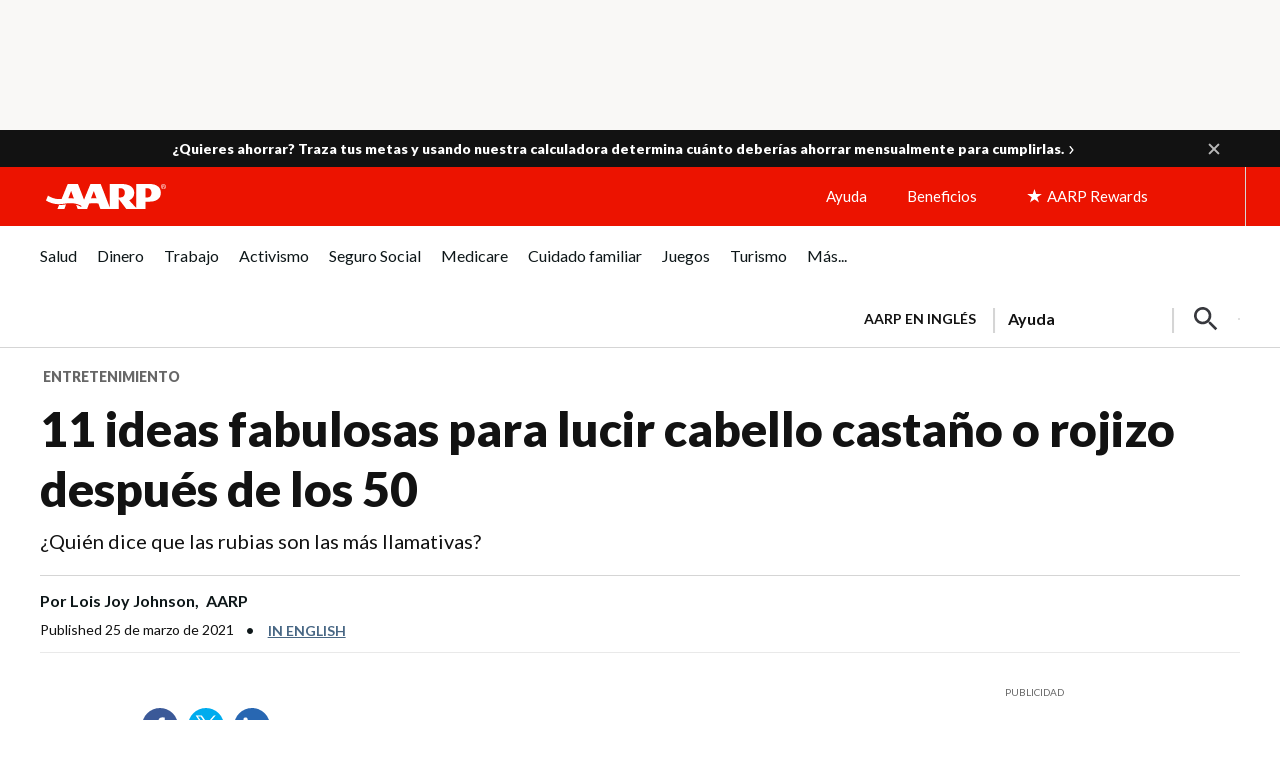

--- FILE ---
content_type: text/html; charset=utf-8
request_url: https://www.google.com/recaptcha/api2/aframe
body_size: 265
content:
<!DOCTYPE HTML><html><head><meta http-equiv="content-type" content="text/html; charset=UTF-8"></head><body><script nonce="NcRggFfWo_3lE91ahhRuww">/** Anti-fraud and anti-abuse applications only. See google.com/recaptcha */ try{var clients={'sodar':'https://pagead2.googlesyndication.com/pagead/sodar?'};window.addEventListener("message",function(a){try{if(a.source===window.parent){var b=JSON.parse(a.data);var c=clients[b['id']];if(c){var d=document.createElement('img');d.src=c+b['params']+'&rc='+(localStorage.getItem("rc::a")?sessionStorage.getItem("rc::b"):"");window.document.body.appendChild(d);sessionStorage.setItem("rc::e",parseInt(sessionStorage.getItem("rc::e")||0)+1);localStorage.setItem("rc::h",'1769018341039');}}}catch(b){}});window.parent.postMessage("_grecaptcha_ready", "*");}catch(b){}</script></body></html>

--- FILE ---
content_type: application/javascript
request_url: https://cdn.aarp.net/etc.clientlibs/staying-sharp/clientlibs/js/above-the-fold-basic-withAds.rev202601131911.rev202601131911.min.js
body_size: 25179
content:
window.AARP=window.AARP||{},AARP.readyStateLoader=function(t){document&&"loading"==document.readyState?document.addEventListener("DOMContentLoaded",t):document&&t()},AARP.onContextHubLoaded=function(t){window.ContextHub&&ContextHub.Utils&&ContextHub.Utils.Eventing&&ContextHub.Constants.EVENT_TEASER_LOADED&&(ContextHub.Utils.Eventing().on(ContextHub.Constants.EVENT_TEASER_LOADED,t),ContextHub.Utils.Eventing().on(ContextHub.Constants.EVENT_STORE_UPDATED,t))};
!function(){"use strict";function t(e){return t="function"==typeof Symbol&&"symbol"==typeof Symbol.iterator?function(t){return typeof t}:function(t){return t&&"function"==typeof Symbol&&t.constructor===Symbol&&t!==Symbol.prototype?"symbol":typeof t},t(e)}function e(e,r,n){return(r=function(e){var r=function(e){if("object"!=t(e)||!e)return e;var r=e[Symbol.toPrimitive];if(void 0!==r){var n=r.call(e,"string");if("object"!=t(n))return n;throw new TypeError("@@toPrimitive must return a primitive value.")}return String(e)}(e);return"symbol"==t(r)?r:r+""}(r))in e?Object.defineProperty(e,r,{value:n,enumerable:!0,configurable:!0,writable:!0}):e[r]=n,e}function r(t,e){var r=Object.keys(t);if(Object.getOwnPropertySymbols){var n=Object.getOwnPropertySymbols(t);e&&(n=n.filter((function(e){return Object.getOwnPropertyDescriptor(t,e).enumerable}))),r.push.apply(r,n)}return r}function n(t){for(var n=1;n<arguments.length;n++){var o=null!=arguments[n]?arguments[n]:{};n%2?r(Object(o),!0).forEach((function(r){e(t,r,o[r])})):Object.getOwnPropertyDescriptors?Object.defineProperties(t,Object.getOwnPropertyDescriptors(o)):r(Object(o)).forEach((function(e){Object.defineProperty(t,e,Object.getOwnPropertyDescriptor(o,e))}))}return t}function o(t){return"Minified Redux error #"+t+"; visit https://redux.js.org/Errors?code="+t+" for the full message or use the non-minified dev environment for full errors. "}var i="function"==typeof Symbol&&Symbol.observable||"@@observable",u=function(){return Math.random().toString(36).substring(7).split("").join(".")},c={INIT:"@@redux/INIT"+u(),REPLACE:"@@redux/REPLACE"+u(),PROBE_UNKNOWN_ACTION:function(){return"@@redux/PROBE_UNKNOWN_ACTION"+u()}};function a(){for(var t=arguments.length,e=new Array(t),r=0;r<t;r++)e[r]=arguments[r];return 0===e.length?function(t){return t}:1===e.length?e[0]:e.reduce((function(t,e){return function(){return t(e.apply(void 0,arguments))}}))}var f="OAUTH_TOKEN_UPDATE",l="OAUTH_TOKEN_INVALID";function p(t){return p="function"==typeof Symbol&&"symbol"==typeof Symbol.iterator?function(t){return typeof t}:function(t){return t&&"function"==typeof Symbol&&t.constructor===Symbol&&t!==Symbol.prototype?"symbol":typeof t},p(t)}function s(t,e){(null==e||e>t.length)&&(e=t.length);for(var r=0,n=Array(e);r<e;r++)n[r]=t[r];return n}function y(t,e){var r=Object.keys(t);if(Object.getOwnPropertySymbols){var n=Object.getOwnPropertySymbols(t);e&&(n=n.filter((function(e){return Object.getOwnPropertyDescriptor(t,e).enumerable}))),r.push.apply(r,n)}return r}function b(t){for(var e=1;e<arguments.length;e++){var r=null!=arguments[e]?arguments[e]:{};e%2?y(Object(r),!0).forEach((function(e){v(t,e,r[e])})):Object.getOwnPropertyDescriptors?Object.defineProperties(t,Object.getOwnPropertyDescriptors(r)):y(Object(r)).forEach((function(e){Object.defineProperty(t,e,Object.getOwnPropertyDescriptor(r,e))}))}return t}function v(t,e,r){return(e=function(t){var e=function(t){if("object"!=p(t)||!t)return t;var e=t[Symbol.toPrimitive];if(void 0!==e){var r=e.call(t,"string");if("object"!=p(r))return r;throw new TypeError("@@toPrimitive must return a primitive value.")}return String(t)}(t);return"symbol"==p(e)?e:e+""}(e))in t?Object.defineProperty(t,e,{value:r,enumerable:!0,configurable:!0,writable:!0}):t[e]=r,t}var m=["access_token","id_token","ss_token","acctAccessToken"],d={authToken:null,authTokenUpdatedAt:null},h=function(t,e){return b(b({},t),{},{authToken:e,authTokenUpdatedAt:new Date})},O=function(t){return m.map((function(t){sessionStorage.removeItem(t),localStorage.removeItem(t)})),b(b({},t),{},{authToken:null,authTokenUpdatedAt:new Date})},w=function(t){var e,r,n,o,i,u,c,a,f,l=(null===(e=AARP)||void 0===e||null===(r=e.Everywhere)||void 0===r?void 0:r.loginUrl)||(null===(n=AARP)||void 0===n||null===(o=n.StayingSharp)||void 0===o?void 0:o.loginUrl);return l&&l.match(/client_id=/i)&&(window.location.href=(i=l,u=window.location.href,c=new window.URL(i),a=c.search.substr(1).split("&").reduce((function(t,e){var r=function(t,e){return function(t){if(Array.isArray(t))return t}(t)||function(t,e){var r=null==t?null:"undefined"!=typeof Symbol&&t[Symbol.iterator]||t["@@iterator"];if(null!=r){var n,o,i,u,c=[],a=!0,f=!1;try{if(i=(r=r.call(t)).next,0===e){if(Object(r)!==r)return;a=!1}else for(;!(a=(n=i.call(r)).done)&&(c.push(n.value),c.length!==e);a=!0);}catch(t){f=!0,o=t}finally{try{if(!a&&null!=r.return&&(u=r.return(),Object(u)!==u))return}finally{if(f)throw o}}return c}}(t,e)||function(t,e){if(t){if("string"==typeof t)return s(t,e);var r={}.toString.call(t).slice(8,-1);return"Object"===r&&t.constructor&&(r=t.constructor.name),"Map"===r||"Set"===r?Array.from(t):"Arguments"===r||/^(?:Ui|I)nt(?:8|16|32)(?:Clamped)?Array$/.test(r)?s(t,e):void 0}}(t,e)||function(){throw new TypeError("Invalid attempt to destructure non-iterable instance.\nIn order to be iterable, non-array objects must have a [Symbol.iterator]() method.")}()}(e.split("="),2),n=r[0],o=r[1];return n&&n.match(/state/i)&&(o=u),t[n]=o,t}),{}),f=a.keys().map((function(t){return"".concat(t,"=").concat(a[t])})).join("&"),c.search="?".concat(f),c.href)),b({},t)};function g(t){return g="function"==typeof Symbol&&"symbol"==typeof Symbol.iterator?function(t){return typeof t}:function(t){return t&&"function"==typeof Symbol&&t.constructor===Symbol&&t!==Symbol.prototype?"symbol":typeof t},g(t)}function S(t,e,r){return(e=function(t){var e=function(t){if("object"!=g(t)||!t)return t;var e=t[Symbol.toPrimitive];if(void 0!==e){var r=e.call(t,"string");if("object"!=g(r))return r;throw new TypeError("@@toPrimitive must return a primitive value.")}return String(t)}(t);return"symbol"==g(e)?e:e+""}(e))in t?Object.defineProperty(t,e,{value:r,enumerable:!0,configurable:!0,writable:!0}):t[e]=r,t}var j=function(t){var e=t.trim().split("=");if("fedid"===e[0])return S({},e[0],decodeURIComponent(e[1]));try{var r=decodeURIComponent(e[1]).split(/&/).reduce((function(t,e){return/(?![^=])=(?!=)/.test(e)?Object.assign(t,j(e)):e}),{});return S({},e[0],r)}catch(t){console.log(t)}},P=function(){var t=arguments.length>0&&void 0!==arguments[0]?arguments[0]:[],e=arguments.length>1?arguments[1]:void 0,r=t.length?new RegExp("(".concat(t.join("|"),")=")):new RegExp("(.*)=");return(e=e||document.cookie).split(";").filter((function(t){return r.test(t)})).reduce((function(t,e){return Object.assign(t,j(e))}),{})};function E(t){return E="function"==typeof Symbol&&"symbol"==typeof Symbol.iterator?function(t){return typeof t}:function(t){return t&&"function"==typeof Symbol&&t.constructor===Symbol&&t!==Symbol.prototype?"symbol":typeof t},E(t)}function A(t,e){var r=Object.keys(t);if(Object.getOwnPropertySymbols){var n=Object.getOwnPropertySymbols(t);e&&(n=n.filter((function(e){return Object.getOwnPropertyDescriptor(t,e).enumerable}))),r.push.apply(r,n)}return r}function T(t){for(var e=1;e<arguments.length;e++){var r=null!=arguments[e]?arguments[e]:{};e%2?A(Object(r),!0).forEach((function(e){R(t,e,r[e])})):Object.getOwnPropertyDescriptors?Object.defineProperties(t,Object.getOwnPropertyDescriptors(r)):A(Object(r)).forEach((function(e){Object.defineProperty(t,e,Object.getOwnPropertyDescriptor(r,e))}))}return t}function R(t,e,r){return(e=function(t){var e=function(t){if("object"!=E(t)||!t)return t;var e=t[Symbol.toPrimitive];if(void 0!==e){var r=e.call(t,"string");if("object"!=E(r))return r;throw new TypeError("@@toPrimitive must return a primitive value.")}return String(t)}(t);return"symbol"==E(e)?e:e+""}(e))in t?Object.defineProperty(t,e,{value:r,enumerable:!0,configurable:!0,writable:!0}):t[e]=r,t}var D="REWARDS_STATUS_UPDATE";function I(t){return I="function"==typeof Symbol&&"symbol"==typeof Symbol.iterator?function(t){return typeof t}:function(t){return t&&"function"==typeof Symbol&&t.constructor===Symbol&&t!==Symbol.prototype?"symbol":typeof t},I(t)}function _(t,e){var r=Object.keys(t);if(Object.getOwnPropertySymbols){var n=Object.getOwnPropertySymbols(t);e&&(n=n.filter((function(e){return Object.getOwnPropertyDescriptor(t,e).enumerable}))),r.push.apply(r,n)}return r}function k(t){for(var e=1;e<arguments.length;e++){var r=null!=arguments[e]?arguments[e]:{};e%2?_(Object(r),!0).forEach((function(e){N(t,e,r[e])})):Object.getOwnPropertyDescriptors?Object.defineProperties(t,Object.getOwnPropertyDescriptors(r)):_(Object(r)).forEach((function(e){Object.defineProperty(t,e,Object.getOwnPropertyDescriptor(r,e))}))}return t}function N(t,e,r){return(e=function(t){var e=function(t){if("object"!=I(t)||!t)return t;var e=t[Symbol.toPrimitive];if(void 0!==e){var r=e.call(t,"string");if("object"!=I(r))return r;throw new TypeError("@@toPrimitive must return a primitive value.")}return String(t)}(t);return"symbol"==I(e)?e:e+""}(e))in t?Object.defineProperty(t,e,{value:r,enumerable:!0,configurable:!0,writable:!0}):t[e]=r,t}var U="rewards_status",C={rewardsStatus:null},x=function(t,e){return e&&"null"!==e&&localStorage.setItem(U,e),k(k({},t),{},{rewardsStatus:e})};function K(t){return K="function"==typeof Symbol&&"symbol"==typeof Symbol.iterator?function(t){return typeof t}:function(t){return t&&"function"==typeof Symbol&&t.constructor===Symbol&&t!==Symbol.prototype?"symbol":typeof t},K(t)}function L(t,e){var r=Object.keys(t);if(Object.getOwnPropertySymbols){var n=Object.getOwnPropertySymbols(t);e&&(n=n.filter((function(e){return Object.getOwnPropertyDescriptor(t,e).enumerable}))),r.push.apply(r,n)}return r}function W(t){for(var e=1;e<arguments.length;e++){var r=null!=arguments[e]?arguments[e]:{};e%2?L(Object(r),!0).forEach((function(e){M(t,e,r[e])})):Object.getOwnPropertyDescriptors?Object.defineProperties(t,Object.getOwnPropertyDescriptors(r)):L(Object(r)).forEach((function(e){Object.defineProperty(t,e,Object.getOwnPropertyDescriptor(r,e))}))}return t}function M(t,e,r){return(e=function(t){var e=function(t){if("object"!=K(t)||!t)return t;var e=t[Symbol.toPrimitive];if(void 0!==e){var r=e.call(t,"string");if("object"!=K(r))return r;throw new TypeError("@@toPrimitive must return a primitive value.")}return String(t)}(t);return"symbol"==K(e)?e:e+""}(e))in t?Object.defineProperty(t,e,{value:r,enumerable:!0,configurable:!0,writable:!0}):t[e]=r,t}var B={isLive:!1,servicesEndpoint:null,secureEndpoint:null,subdomain:null,idEndpoint:null,currentPageUrl:"undefined"!=typeof window?window.location.href:null},H=function(t){var e=t.split(""),r=!0,n=0,o=0;for(var i in e)"-"===e[i]&&(n=i),"."===e[i]&&r&&(r=!1,o=i);return n?e.slice(n,o).join(""):""},V=function(t){return!(t.split(".")[0].match(/-(pi|l|hw|s|d|ta|cg|stage)$/)||-1!==t.indexOf("localhost")||t.split(".")[0].match(/(vision|thor|hulk|arenax-testing|site-457595|nextgen|dev|stage)/))},$=function(t){return t?"https://secure.aarp.org/":"https://secure-pi.aarp.org/"},z=function(t){return t?"https://id.aarp.org/api/v1/sessions/me":"https://id-pi.aarp.org/api/v1/sessions/me"};function F(t){return F="function"==typeof Symbol&&"symbol"==typeof Symbol.iterator?function(t){return typeof t}:function(t){return t&&"function"==typeof Symbol&&t.constructor===Symbol&&t!==Symbol.prototype?"symbol":typeof t},F(t)}function G(t,e){var r=Object.keys(t);if(Object.getOwnPropertySymbols){var n=Object.getOwnPropertySymbols(t);e&&(n=n.filter((function(e){return Object.getOwnPropertyDescriptor(t,e).enumerable}))),r.push.apply(r,n)}return r}function J(t){for(var e=1;e<arguments.length;e++){var r=null!=arguments[e]?arguments[e]:{};e%2?G(Object(r),!0).forEach((function(e){Y(t,e,r[e])})):Object.getOwnPropertyDescriptors?Object.defineProperties(t,Object.getOwnPropertyDescriptors(r)):G(Object(r)).forEach((function(e){Object.defineProperty(t,e,Object.getOwnPropertyDescriptor(r,e))}))}return t}function Y(t,e,r){return(e=function(t){var e=function(t){if("object"!=F(t)||!t)return t;var e=t[Symbol.toPrimitive];if(void 0!==e){var r=e.call(t,"string");if("object"!=F(r))return r;throw new TypeError("@@toPrimitive must return a primitive value.")}return String(t)}(t);return"symbol"==F(e)?e:e+""}(e))in t?Object.defineProperty(t,e,{value:r,enumerable:!0,configurable:!0,writable:!0}):t[e]=r,t}var q={memberState:"ANON",bypassBpCode:!1,memberAutoRenewStatus:"N",memberShipStatus:"",memberExpiry:""};function Q(t){return Q="function"==typeof Symbol&&"symbol"==typeof Symbol.iterator?function(t){return typeof t}:function(t){return t&&"function"==typeof Symbol&&t.constructor===Symbol&&t!==Symbol.prototype?"symbol":typeof t},Q(t)}function X(t,e){var r=Object.keys(t);if(Object.getOwnPropertySymbols){var n=Object.getOwnPropertySymbols(t);e&&(n=n.filter((function(e){return Object.getOwnPropertyDescriptor(t,e).enumerable}))),r.push.apply(r,n)}return r}function Z(t){for(var e=1;e<arguments.length;e++){var r=null!=arguments[e]?arguments[e]:{};e%2?X(Object(r),!0).forEach((function(e){tt(t,e,r[e])})):Object.getOwnPropertyDescriptors?Object.defineProperties(t,Object.getOwnPropertyDescriptors(r)):X(Object(r)).forEach((function(e){Object.defineProperty(t,e,Object.getOwnPropertyDescriptor(r,e))}))}return t}function tt(t,e,r){return(e=function(t){var e=function(t){if("object"!=Q(t)||!t)return t;var e=t[Symbol.toPrimitive];if(void 0!==e){var r=e.call(t,"string");if("object"!=Q(r))return r;throw new TypeError("@@toPrimitive must return a primitive value.")}return String(t)}(t);return"symbol"==Q(e)?e:e+""}(e))in t?Object.defineProperty(t,e,{value:r,enumerable:!0,configurable:!0,writable:!0}):t[e]=r,t}var et,rt=function(t){for(var e=Object.keys(t),r={},n=0;n<e.length;n++){var i=e[n];"function"==typeof t[i]&&(r[i]=t[i])}var u,a=Object.keys(r);try{!function(t){Object.keys(t).forEach((function(e){var r=t[e];if(void 0===r(void 0,{type:c.INIT}))throw new Error(o(12));if(void 0===r(void 0,{type:c.PROBE_UNKNOWN_ACTION()}))throw new Error(o(13))}))}(r)}catch(t){u=t}return function(t,e){if(void 0===t&&(t={}),u)throw u;for(var n=!1,i={},c=0;c<a.length;c++){var f=a[c],l=r[f],p=t[f],s=l(p,e);if(void 0===s)throw e&&e.type,new Error(o(14));i[f]=s,n=n||s!==p}return(n=n||a.length!==Object.keys(t).length)?i:t}}({auth:function(){var t=arguments.length>0&&void 0!==arguments[0]?arguments[0]:d,e=arguments.length>1?arguments[1]:void 0;switch(e.type){case"OAUTH_TOKEN_READ":return h(t,m.reduce((function(t,e){return t||sessionStorage.getItem(e)||localStorage.getItem(e)}),""));case f:return h(t,e.payload.authToken);case l:return w(O(t));case"OAUTH_TOKEN_DELETE":return O(t);default:return t}},cookie:function(){var t,e,r,n,o,i,u,c,a=arguments.length>0&&void 0!==arguments[0]?arguments[0]:{},f=arguments.length>1?arguments[1]:void 0;switch(f.type){case"WRITE_COOKIE":var l=T({},a);return l[f.payload.key]=f.payload.value,e=(t={name:f.payload.key,value:f.payload.value,maxAgeInSeconds:f.payload.maxAge,path:f.payload.path,domain:f.payload.domain}).name,r=t.value,n=t.maxAgeInSeconds,i=void 0===(o=t.path)?"/":o,c=void 0===(u=t.domain)?"":u,document.cookie="".concat(e,"=").concat(encodeURIComponent(r),";path=").concat(i,";max-age=").concat(n,";domain=").concat(c),l;case"READ_COOKIE":return T(T({},a),P());default:return a}},rewardsStatus:function(){var t=arguments.length>0&&void 0!==arguments[0]?arguments[0]:C,e=arguments.length>1?arguments[1]:void 0;switch(e.type){case"REWARDS_STATUS_READ":return x(t,localStorage.getItem(U));case D:return x(t,e.payload);case"REWARDS_STATUS_DELETE":return function(t){return localStorage.removeItem(U),k(k({},t),{},{rewardsStatus:null})}(t);default:return t}},user:function(){var t=arguments.length>0&&void 0!==arguments[0]?arguments[0]:{};return"USER_READ"===(arguments.length>1?arguments[1]:void 0).type?function(t,e){var r=!1,n=!1;return Object.prototype.hasOwnProperty.call(e,"at")&&(r="0"==e.at.ms,n="Y"===e.at.rs),Z(Z({},t),{},{member:r,rewardsUser:n})}(t,P()):t},currentEnvironment:function(){var t=arguments.length>0&&void 0!==arguments[0]?arguments[0]:B;return"CURRENT_ENVIRONMENT_READ"===(arguments.length>1?arguments[1]:void 0).type?function(t){return W(W({},t),{},{subdomain:H(window.location.hostname),servicesEndpoint:(p=V(window.location.hostname),p?"https://services.share.aarp.org/":"https://services.share-pi.aarp.org/"),isLive:V(window.location.hostname),secureEndpoint:$(V(window.location.hostname)),idEndpoint:z(V(window.location.hostname)),isEditMode:"false"===(null===(e=AARP)||void 0===e||null===(r=e.StayingSharp)||void 0===r||null===(n=r.apiConstants)||void 0===n?void 0:n.isEditMode)&&"false"===(null===(o=AARP)||void 0===o||null===(i=o.StayingSharp)||void 0===i||null===(u=i.apiConstants)||void 0===u?void 0:u.isPreviewMode)||!1===(null===(c=AARP)||void 0===c||null===(a=c.Everywhere)||void 0===a?void 0:a.isAuthor)&&!1===(null===(f=AARP)||void 0===f||null===(l=f.Everywhere)||void 0===l?void 0:l.isEdit),currentPageUrl:"undefined"!=typeof window?window.location.href:null});var e,r,n,o,i,u,c,a,f,l,p}(t):t},knownUser:function(){var t=arguments.length>0&&void 0!==arguments[0]?arguments[0]:q,e=arguments.length>1?arguments[1]:void 0;return"SET_KNOWN_USER_MS"===e.type?J(J({},t),{},{memberState:e.payload.ms,bypassBpCode:e.payload.bpcode,memberAutoRenewStatus:e.payload.memberAutoRenewStatus,memberShipStatus:e.payload.memberShipStatus,memberExpiry:e.payload.memberExpiry}):t}}),nt=[function(t){return function(e){return function(r){if(r.type!==f)return e(r);var n=t.getState();if(function(t,e){return function(t){try{var e=t.split(".")[1].replace(/-/g,"+").replace(/_/g,"/"),r=decodeURIComponent(window.atob(e).split("").map((function(t){return"%"+("00"+t.charCodeAt(0).toString(16)).slice(-2)})).join(""));return JSON.parse(r)}catch(t){return{}}}(t).federatedId===e.cookie.fedid}(r.payload.authToken,n))return e(r);console.warn("auth token mismatched cookie"),t.dispatch({type:l})}}},function(t){return function(e){return function(r){if("REWARDS_STATUS_VALIDATE"!==r.type)return e(r);var n=t.getState();return localStorage.getItem("rewards_status")?e(r):n.auth.authToken?void function(t){return new Promise((function(e){var r="".concat(t.currentEnvironment.servicesEndpoint,"applications/CoreApi/user/rewards/status");fetch(r,{method:"GET",headers:{"Content-Type":"application/json;charset=UTF-8",Authorization:"Bearer ".concat(t.auth.authToken)}}).then((function(t){return t.json()})).then((function(t){return t.terms&&t.phoneVerified?e("PWP"):e("NNP")})).catch((function(t){console.error("failed to get user rewards status",t)}))}))}(n).then((function(e){t.dispatch({type:D,payload:e})})):e(r)}}}];function ot(t,e){(null==e||e>t.length)&&(e=t.length);for(var r=0,n=Array(e);r<e;r++)n[r]=t[r];return n}window.AARP=window.AARP||{},AARP.store=function t(e,r,n){var u;if("function"==typeof r&&"function"==typeof n||"function"==typeof n&&"function"==typeof arguments[3])throw new Error(o(0));if("function"==typeof r&&void 0===n&&(n=r,r=void 0),void 0!==n){if("function"!=typeof n)throw new Error(o(1));return n(t)(e,r)}if("function"!=typeof e)throw new Error(o(2));var a=e,f=r,l=[],p=l,s=!1;function y(){p===l&&(p=l.slice())}function b(){if(s)throw new Error(o(3));return f}function v(t){if("function"!=typeof t)throw new Error(o(4));if(s)throw new Error(o(5));var e=!0;return y(),p.push(t),function(){if(e){if(s)throw new Error(o(6));e=!1,y();var r=p.indexOf(t);p.splice(r,1),l=null}}}function m(t){if(!function(t){if("object"!=typeof t||null===t)return!1;for(var e=t;null!==Object.getPrototypeOf(e);)e=Object.getPrototypeOf(e);return Object.getPrototypeOf(t)===e}(t))throw new Error(o(7));if(void 0===t.type)throw new Error(o(8));if(s)throw new Error(o(9));try{s=!0,f=a(f,t)}finally{s=!1}for(var e=l=p,r=0;r<e.length;r++)(0,e[r])();return t}return m({type:c.INIT}),(u={dispatch:m,subscribe:v,getState:b,replaceReducer:function(t){if("function"!=typeof t)throw new Error(o(10));a=t,m({type:c.REPLACE})}})[i]=function(){var t,e=v;return(t={subscribe:function(t){if("object"!=typeof t||null===t)throw new Error(o(11));function r(){t.next&&t.next(b())}return r(),{unsubscribe:e(r)}}})[i]=function(){return this},t},u}(rt,function(){for(var t=arguments.length,e=new Array(t),r=0;r<t;r++)e[r]=arguments[r];return function(t){return function(){var r=t.apply(void 0,arguments),i=function(){throw new Error(o(15))},u={getState:r.getState,dispatch:function(){return i.apply(void 0,arguments)}},c=e.map((function(t){return t(u)}));return i=a.apply(void 0,c)(r.dispatch),n(n({},r),{},{dispatch:i})}}}.apply(void 0,function(t){if(Array.isArray(t))return ot(t)}(et=nt)||function(t){if("undefined"!=typeof Symbol&&null!=t[Symbol.iterator]||null!=t["@@iterator"])return Array.from(t)}(et)||function(t,e){if(t){if("string"==typeof t)return ot(t,e);var r={}.toString.call(t).slice(8,-1);return"Object"===r&&t.constructor&&(r=t.constructor.name),"Map"===r||"Set"===r?Array.from(t):"Arguments"===r||/^(?:Ui|I)nt(?:8|16|32)(?:Clamped)?Array$/.test(r)?ot(t,e):void 0}}(et)||function(){throw new TypeError("Invalid attempt to spread non-iterable instance.\nIn order to be iterable, non-array objects must have a [Symbol.iterator]() method.")}()))}();
var autorunActions=[{"type":"READ_COOKIE"},{"type":"OAUTH_TOKEN_READ"},{"type":"USER_READ"},{"type":"CURRENT_ENVIRONMENT_READ"}],domContentLoadedAutoruns=[{"type":"REWARDS_STATUS_READ"},{"type":"REWARDS_STATUS_VALIDATE"}];autorunActions.map(function(t){return AARP.store.dispatch(t)}),AARP.readyStateLoader(function(){domContentLoadedAutoruns.map(function(t){return AARP.store.dispatch(t)})});
function _slicedToArray(e,t){return _arrayWithHoles(e)||_iterableToArrayLimit(e,t)||_unsupportedIterableToArray(e,t)||_nonIterableRest()}function _nonIterableRest(){throw new TypeError("Invalid attempt to destructure non-iterable instance.\nIn order to be iterable, non-array objects must have a [Symbol.iterator]() method.")}function _iterableToArrayLimit(e,t){var r=null==e?null:"undefined"!=typeof Symbol&&e[Symbol.iterator]||e["@@iterator"];if(null!=r){var a,n,o,l,i=[],u=!0,s=!1;try{if(o=(r=r.call(e)).next,0===t){if(Object(r)!==r)return;u=!1}else for(;!(u=(a=o.call(r)).done)&&(i.push(a.value),i.length!==t);u=!0);}catch(e){s=!0,n=e}finally{try{if(!u&&null!=r["return"]&&(l=r["return"](),Object(l)!==l))return}finally{if(s)throw n}}return i}}function _arrayWithHoles(e){if(Array.isArray(e))return e}function _createForOfIteratorHelper(e,t){var r,a,n,o,l="undefined"!=typeof Symbol&&e[Symbol.iterator]||e["@@iterator"];if(l)return n=!(a=!0),{"s":function(){l=l.call(e)},"n":function(){var e=l.next();return a=e.done,e},"e":function(e){n=!0,r=e},"f":function(){try{a||null==l["return"]||l["return"]()}finally{if(n)throw r}}};if(Array.isArray(e)||(l=_unsupportedIterableToArray(e))||t&&e&&"number"==typeof e.length)return l&&(e=l),o=0,{"s":t=function(){},"n":function(){return o>=e.length?{"done":!0}:{"done":!1,"value":e[o++]}},"e":function(e){throw e},"f":t};throw new TypeError("Invalid attempt to iterate non-iterable instance.\nIn order to be iterable, non-array objects must have a [Symbol.iterator]() method.")}function _unsupportedIterableToArray(e,t){var r;if(e)return"string"==typeof e?_arrayLikeToArray(e,t):"Map"===(r="Object"===(r={}.toString.call(e).slice(8,-1))&&e.constructor?e.constructor.name:r)||"Set"===r?Array.from(e):"Arguments"===r||/^(?:Ui|I)nt(?:8|16|32)(?:Clamped)?Array$/.test(r)?_arrayLikeToArray(e,t):void 0}function _arrayLikeToArray(e,t){(null==t||t>e.length)&&(t=e.length);for(var r=0,a=Array(t);r<t;r++)a[r]=e[r];return a}var BP_CODE="bpcode",checkForMerkury=function(){var e,t,r,a;return null===(null==(e=window)?void 0:e._aarpLoginStatus)&&window._svDataLayer&&0!==Object.keys(null==(e=window)?void 0:e._svDataLayer).length&&null!=(e=window)&&e._svDataLayer.hasOwnProperty("account_stat")?(e=null==(e=window)||null==(e=e._svDataLayer)?void 0:e.auto_renewal_flag,t=null==(t=window)||null==(t=t._svDataLayer)?void 0:t.days_to_expire,r=null==(r=window)||null==(r=r._svDataLayer)?void 0:r.account_stat,t&&((a=new Date).setDate(a.getDate()+Number(t)),a=new Intl.DateTimeFormat("en-US",{"year":"numeric","month":"2-digit","day":"2-digit"}).format(a)),{"ms":setStatus(window._svDataLayer.account_stat,"merkury"),"memberAutoRenewStatus":e,"memberExpiry":a,"memberShipStatus":r}):{"ms":"ANON","memberAutoRenewStatus":"N","memberExpiry":"","memberShipStatus":""}},strToObj=function(e){var t,r={},e=new URLSearchParams(e),a=_createForOfIteratorHelper(null==e?void 0:e.entries());try{for(a.s();!(t=a.n()).done;){var n=_slicedToArray(t.value,2);r[n[0]]=n[1]}}catch(e){a.e(e)}finally{a.f()}return r},matchMsValWithState=function(e){var t="ANON";return"0"===e?t="MEMBER":"1"===e?t="NON-MEMBER":"4"!==e&&"5"!==e&&"M"!==e&&"U"!==e&&"D"!==e||(t="EXPIRED"),t},setStatus=function(e,t){var r,a="ANON";switch(t){case"at":a=matchMsValWithState(e);break;case"ufo":e.hasOwnProperty("ms")?a=matchMsValWithState(e.ms):(r=e.x||"",new Date(r).getTime()>=(new Date).getTime()?a="MEMBER":new Date(r).getTime()<(new Date).getTime()?a="EXPIRED":!e.hasOwnProperty("p")||e.hasOwnProperty("x")&&e.hasOwnProperty("j")||(a="NON-MEMBER"));break;case"merkury":a=matchMsValWithState(e)}return a},checkBpCodeInQueryParams=function(){var e=new URLSearchParams(window.location.search),e=null==e?void 0:e.get(BP_CODE),t=!1,r=new Date;return e?(r.setDate(r.getDate()+30),localStorage.setItem(BP_CODE,r),t=!0):(e=localStorage.getItem(BP_CODE))&&new Date(e).getTime()>r.getTime()&&(t=!0),t},initializeKnownUser=function(){var a,e,n=(null==(t=AARP)||null==(t=t.store)||null==(t=t.getState())||null==(t=t.cookie)?void 0:t.at)||"",o=(null==(t=AARP)||null==(t=t.store)||null==(t=t.getState())||null==(t=t.cookie)?void 0:t.ufo)||"",t=checkBpCodeInQueryParams();t&&(e=null==(e=AARP)||null==(e=e.store)||null==(e=e.getState())?void 0:e.knownUser,AARP.store.dispatch({"type":"SET_KNOWN_USER_MS","payload":{"ms":null==e?void 0:e.memberState,"bpcode":t,"memberAutoRenewStatus":null==e?void 0:e.memberAutoRenewStatus,"memberExpiry":null==e?void 0:e.memberExpiry,"memberShipStatus":null==e?void 0:e.memberShipStatus}})),n?(t=n.ms,a=setStatus(t,"at"),AARP.store.dispatch({"type":"SET_KNOWN_USER_MS","payload":{"ms":a,"bpcode":null===(e=AARP)||null==(e=e.store)||null==(e=e.getState())||null==(e=e.knownUser)?void 0:e.bypassBpCode,"memberAutoRenewStatus":n.mar,"memberExpiry":n.me,"memberShipStatus":t}})):o&&(e="MEMBER"===(a=setStatus(o,"ufo"))?"0":"EXPIRED"===a?"5":"NON-MEMBER"===a?"1":"",AARP.store.dispatch({"type":"SET_KNOWN_USER_MS","payload":{"ms":a,"bpcode":null===(t=AARP)||null==(t=t.store)||null==(t=t.getState())||null==(t=t.knownUser)?void 0:t.bypassBpCode,"memberAutoRenewStatus":o.a||"N","memberExpiry":o.x||"","memberShipStatus":o.ms||e}})),window.addEventListener("EmailServiceReady",function(e){var t,r;e&&(e=null==(e=window)||null==(e=e._satellite)||null==(e=e.cookie)?void 0:e.get("ufo"))&&(e=strToObj(e),r="MEMBER"===(a=setStatus(e,"ufo"))?"0":"EXPIRED"===a?"5":"NON-MEMBER"===a?"1":"",AARP.store.dispatch({"type":"SET_KNOWN_USER_MS","payload":{"ms":a,"bpcode":null===(t=AARP)||null==(t=t.store)||null==(t=t.getState())||null==(t=t.knownUser)?void 0:t.bypassBpCode,"memberAutoRenewStatus":e.a||"N","memberExpiry":e.x||"","memberShipStatus":e.ms||r}}),window.dispatchEvent(new CustomEvent("UFO-refresher")))}),window.addEventListener("_svtrackidentity_response",function(e){var t,r,a;e.detail&&""===n&&""===o&&(t=(e=checkForMerkury()).ms,r=e.memberAutoRenewStatus,a=e.memberExpiry,e=e.memberShipStatus,AARP.store.dispatch({"type":"SET_KNOWN_USER_MS","payload":{"ms":t,"bpcode":null===(t=AARP)||null==(t=t.store)||null==(t=t.getState())||null==(t=t.knownUser)?void 0:t.bypassBpCode,"memberShipStatus":e,"memberAutoRenewStatus":r,"memberExpiry":a}}))})};AARP.readyStateLoader(initializeKnownUser);
(function() {
    var timer;

    window.addEventListener('resize', function() {
        if (timer) {
            clearTimeout(timer);
        }
        timer = setTimeout(function() {
            var debouncedresize = new CustomEvent('debouncedresize');
            window.dispatchEvent(debouncedresize);
        }, 250);
    });
})();

function ownKeys(n,e){var t,r=Object.keys(n);return Object.getOwnPropertySymbols&&(t=Object.getOwnPropertySymbols(n),e&&(t=t.filter(function(e){return Object.getOwnPropertyDescriptor(n,e).enumerable})),r.push.apply(r,t)),r}function _objectSpread(n){for(var e=1;e<arguments.length;e++){var t=null!=arguments[e]?arguments[e]:{};e%2?ownKeys(Object(t),!0).forEach(function(e){_defineProperty(n,e,t[e])}):Object.getOwnPropertyDescriptors?Object.defineProperties(n,Object.getOwnPropertyDescriptors(t)):ownKeys(Object(t)).forEach(function(e){Object.defineProperty(n,e,Object.getOwnPropertyDescriptor(t,e))})}return n}function _defineProperty(e,n,t){return(n=_toPropertyKey(n))in e?Object.defineProperty(e,n,{"value":t,"enumerable":!0,"configurable":!0,"writable":!0}):e[n]=t,e}function _toPropertyKey(e){e=_toPrimitive(e,"string");return"symbol"==_typeof(e)?e:e+""}function _toPrimitive(e,n){if("object"!=_typeof(e)||!e)return e;var t=e[Symbol.toPrimitive];if(void 0===t)return("string"===n?String:Number)(e);t=t.call(e,n||"default");if("object"!=_typeof(t))return t;throw new TypeError("@@toPrimitive must return a primitive value.")}function _typeof(e){return(_typeof="function"==typeof Symbol&&"symbol"==typeof Symbol.iterator?function(e){return typeof e}:function(e){return e&&"function"==typeof Symbol&&e.constructor===Symbol&&e!==Symbol.prototype?"symbol":typeof e})(e)}window.AARP=window.AARP||{},AARP.Externals={"loadOnInit":{},"_pageJsCallbacks":[],"_pending":[],"_failed":[],"_loaded":[],"_googleConfig":{"maps":{"libraries":{}}},"_createEvent":function(e){return new CustomEvent(1<arguments.length&&void 0!==arguments[1]?arguments[1]:"AARP:DependencyAvailable",{"detail":{"identifier":e}})},"_dependencyAvailable":function(e){var n=AARP.Externals._createEvent(e);window.dispatchEvent(n),AARP.Externals._pending.splice(AARP.Externals._pending.indexOf(e),1),AARP.Externals._loaded.push(e)},"_dependencyFailed":function(e){var n=AARP.Externals._createEvent(e,"AARP:DependencyFailed");window.dispatchEvent(n),AARP.Externals._pending.splice(AARP.Externals._pending.indexOf(e),1),AARP.Externals._failed.push(e)},"isLoading":function(e){return-1!=AARP.Externals._loaded.indexOf(e)||-1!=AARP.Externals._pending.indexOf(e)},"config":{},"throwMissingArgError":function(e){throw new Error("No ".concat(e,", this is required"))},"attachAsyncDependency":function(){var e,n=0<arguments.length&&void 0!==arguments[0]?arguments[0]:{},t=arguments,n="object"===_typeof(n)?n:{"id":0<t.length?t[0]:null,"url":1<t.length?t[1]:null,"success":2<t.length?t[2]:function(){},"deferInstead":3<t.length&&t[3],"usesJsonPCallback":4<t.length&&t[4]},r=n.id,t=n.url,a=n.success,o=n.failure,i=n.deferInstead,n=n.usesJsonPCallback;r||this.throwMissingArgError("id"),t||this.throwMissingArgError("url"),-1!=AARP.Externals._loaded.indexOf(r)?"function"==typeof a?a():Array.isArray(a)&&a.map(function(e){e()}):(a&&window.addEventListener("AARP:DependencyAvailable",function(e){e.detail.identifier==r&&("function"==typeof a?a():Array.isArray(a)&&a.map(function(e){e()}))}),o&&window.addEventListener("AARP:DependencyFailed",function(e){e.detail.identifier==r&&("function"==typeof o?o():Array.isArray(o)&&o.map(function(e){e()}))}),-1==AARP.Externals._pending.indexOf(r)&&t&&(AARP.Externals._pending.push(r),(e=document.createElement("script")).type="text/javascript",e.src=t,n||(e.onload=function(){AARP.Externals._dependencyAvailable(r)}),o&&(e.onerror=function(){AARP.Externals._dependencyFailed(r)}),i?e.defer=!0:e.async=!0,document.querySelector("head").appendChild(e)))},"attachGoogleMaps":function(e){var n=1<arguments.length&&void 0!==arguments[1]?arguments[1]:[],t=2<arguments.length?arguments[2]:void 0,n=(n.map(function(e){AARP.Externals._googleConfig.maps.libraries[e]=!0}),""),r=(Object.keys(AARP.Externals._googleConfig.maps.libraries).length&&(n="&libraries=".concat(Object.keys(AARP.Externals._googleConfig.maps.libraries).join(","))),AARP.Externals.getJsonPCallbackName());AARP.Externals.loadOnInit["google-maps"]=_objectSpread(_objectSpread({},AARP.Externals.loadOnInit["google-maps"]),{},{"url":"https://maps.googleapis.com/maps/api/js?key=".concat(e).concat(n,"&callback=").concat(r),"defer":!0,"jsonp":!0}),t&&AARP.Externals.attachLoadOnInitCallback("google-maps",t),AARP.Externals.generateJsonPCallback("google-maps",r)},"getJsonPCallbackName":function(){return"".concat(0<arguments.length&&void 0!==arguments[0]?arguments[0]:"AARPExternalsJsonP").concat((new Date).getTime())},"generateJsonPCallback":function(e,n){window[n]=function(){AARP.Externals._dependencyAvailable(e)}},"attachLoadOnInitCallback":function(e,n){var t,r=2<arguments.length&&void 0!==arguments[2]?arguments[2]:"success",a=AARP.Externals.loadOnInit[e]||{};"success"==r?((t=a.callbacks||[]).push(n),AARP.Externals.loadOnInit[e]=Object.assign(a,{"callbacks":t})):"failure"==r&&((t=a.failureCallbacks||[]).push(n),AARP.Externals.loadOnInit[e]=Object.assign(a,{"failureCallbacks":t}))},"attachPageJsCallback":function(e){~AARP.Externals._loaded.indexOf("page-js")?e():AARP.Externals._pageJsCallbacks.push(e)},"initialize":function(){for(var e in AARP.Externals.loadOnInit){var n=AARP.Externals.loadOnInit[e];AARP.Externals.attachAsyncDependency({"id":e,"url":n.url,"success":n.callbacks,"failure":n.failureCallbacks,"deferInstead":n.defer,"usesJsonPCallback":n.jsonp})}}};
AARP.Externals.ContextHub=AARP.Externals.ContextHub||{},AARP.Externals.ContextHub.isAPILoaded=function(){return window.CH_AVAILABLE||"undefined"!=typeof ContextHub&&ContextHub.Utils&&ContextHub.Utils.Eventing&&ContextHub.Constants},AARP.Externals.ContextHub.callbacks=[],AARP.Externals.ContextHub._elementIdReducer=function(t,n){return t.push("#".concat(n)),t},AARP.Externals.ContextHub.onLoad=function(t){AARP.Externals.ContextHub.isAPILoaded()?t():AARP.Externals.ContextHub.callbacks.push(t)},window.addEventListener("CH-AVAILABLE",function(){AARP.Externals.ContextHub.callbacks.forEach(function(t){return t()}),AARP.Externals.ContextHub.callbacks=[]}),AARP.Externals.ContextHub.attachContexthubCallback=function(t){function n(t,n){var e,o;a===ContextHub.Constants.EVENT_TEASER_LOADED?(e=(null==n||null==(e=n.keys)||null==(e=e.removed)||null==(e=e.list)?void 0:e.reduce(AARP.Externals.ContextHub._elementIdReducer,[]))||[],o=(null==n||null==(o=n.keys)||null==(o=o.set)||null==(o=o.list)?void 0:o.reduce(AARP.Externals.ContextHub._elementIdReducer,[]))||[],l(o,e,n)):l(n)}function o(){r?ContextHub.Utils.Eventing().once(a,n,s,u):ContextHub.Utils.Eventing().on(a,n,s,u)}var e=t.contexthubEventType,a=void 0===e?"segment-engine:teaser-loaded":e,l=t.callback,e=t.triggerPast,u=void 0===e||e,e=t.once,r=void 0!==e&&e,s=(a||AARP.Externals.throwMissingArgError("contexthubEventType"),l&&"function"==typeof l||AARP.Externals.throwMissingArgError("callback"),AARP.Externals.getJsonPCallbackName("ContextHubCallback-".concat(a,"-")));return AARP.Externals.ContextHub.isAPILoaded()?o():window.addEventListener("CH-AVAILABLE",function(){AARP.Externals.ContextHub.isAPILoaded()?o():console.warn("Did not attach callback of type ".concat(a,", ContextHub API is not available or is not configured on this page"))}),s},AARP.Externals.ContextHub.removeContexthubCallback=function(t,n){AARP.Externals.ContextHub.isAPILoaded()?ContextHub.Utils.Eventing().off(t,name):console.error("Could not remove ContextHub callback ".concat(n," for event ").concat(t,", API is not available"))};
var AdaptImages={"pixelRatio":null,"updatePixelRatio":function(){this.pixelRatio=window.devicePixelRatio||1},"isVectorOrGifFormat":function(t){return/\.(svg|gif)$/i.test(t)},"escapeURI":function(t){return encodeURI(t)},"adapt":function(){var g=this,t=0<arguments.length&&void 0!==arguments[0]?arguments[0]:null,e=(null==t||null==(e=t.detail)?void 0:e.element)instanceof HTMLElement?[t.detail.element]:(null==t||null==(e=t.detail)?void 0:e.element)instanceof NodeList?t.details.element:null!=t&&null!=(e=t.detail)&&e.selector?document.querySelectorAll(t.detail.selector):[document];this.updatePixelRatio(),e.forEach(function(t){t.querySelectorAll("[data-image],[data-image-background]").forEach(function(t){var e=t.getAttribute("data-original-ratio"),i=t.getAttribute("data-original-src"),n=null,a=t.getAttribute("data-original-width"),o=t.getAttribute("data-original-height"),r=parseInt(t.getAttribute("data-width")),s=t.getAttribute("data-alt"),d=t.classList.contains("lazyload"),l=t.classList.contains("aarp-o-image--max-original-size"),u=null!==t.getAttribute("data-image-background"),c=g.getBoundingDimensions(t);if(t&&(n=t.closest(".lazy-container")||t.classList.contains("img-responsive")||l),e=e||o/a,i){if(i=g.escapeURI(i),g.isVectorOrGifFormat(i)&&!l||!+e)d?t.setAttribute("data-src",i):u?t.style.backgroundImage="url(".concat(i,")"):t.setAttribute("src",i);else{l&&c.width>=a&&(c.width=a,c.height=o);a=g.getBestSize(c,e);if(0==a.width)return;(!r||r<a.width)&&(o=g.swapUrlDimensions(i,a,l),t.setAttribute("data-width",a.width),t.removeAttribute("data-src"),u?t.style.backgroundImage=null:t.removeAttribute("src"),d?(t.setAttribute("data-src",o),n&&c.width&&(t.setAttribute("width",parseInt(c.width)),t.setAttribute("height",parseInt(c.width*e)))):u?t.style.backgroundImage="url(".concat(o,")"):t.setAttribute("src",o))}s&&!d&&t.setAttribute("alt",s)}})})},"getBestSize":function(t,e){var i=this.quantizeDimension(t.width*this.pixelRatio),n=this.quantizeDimension(t.height*this.pixelRatio),i=(null===this.pixelRatio&&this.updatePixelRatio(),{"width":i,"height":Math.round(i*e)}),e={"width":Math.round(n/e),"height":n};return Math.round(t.height*this.pixelRatio)<=i.height?i:e},"quantizeDimension":function(t){var e=1<arguments.length&&void 0!==arguments[1]?arguments[1]:100;return Math.ceil(t/e)*e},"getBoundingDimensions":function(t){var e,i=t.parentElement,n=!1;return window&&window.getComputedStyle&&(e=window.getComputedStyle(i).display,~["inline","contents","list-item"].indexOf(e))&&(n=!0),i||(n=!1,i=t),n?this.getBoundingDimensions(i):i.getClientRects()[0]||i.getBoundingClientRect()},"splitSelectors":function(t){return t.split(".")},"getPathInfoFromURL":function(t){var e=t.lastIndexOf("/"),i=t.lastIndexOf(".");return{"path":t.substring(0,e),"basename":t.substring(e+1,i),"extension":t.substring(i+1)}},"selectorPresentByRegex":function(t,e){return"string"==typeof t&&Array.isArray(t.match(e))},"swapUrlDimensions":function(t,e,i){var n=this,a=this.getPathInfoFromURL(t),o=a.path,r=a.extension,a=this.splitSelectors(a.basename);return 4<a.length?a=a.slice(0,4):a.length<=4&&(~(a=(a=~(a=2==a.filter(function(t){return/^\d+$/.test(t)}).length?a.slice(0,1):a).indexOf("imgcache")?a:a.concat(["imgcache"])).filter(function(t){return n.selectorPresentByRegex(t,/^rev[a-z0-9]*/i)}).length?a:a.concat(["rev"])).indexOf("web")||this.isVectorOrGifFormat(t)||(a=a.concat(["web"]))),i||(a=a.concat([e.width,e.height])),"".concat(o,"/").concat(a.join("."),".").concat(r)},"forceUpdate":function(t){AARP.Foundation.AdaptImages.adapt(t),window.dispatchEvent(new CustomEvent("LAZY_LOAD"))}},pixelRatioQuery=(window.AARP=window.AARP||{},AARP.Foundation=AARP.Foundation||{},AARP.Foundation.AdaptImages=AdaptImages,AARP.readyStateLoader(function(){return AARP.Foundation.AdaptImages.adapt()}),window.addEventListener("debouncedresize",function(){return AARP.Foundation.AdaptImages.adapt()}),window.addEventListener("ADAPT_IMAGES",AARP.Foundation.AdaptImages.forceUpdate),matchMedia("(resolution: ".concat(window.devicePixelRatio||1,"dppx), (-webkit-device-pixel-ratio: ").concat(window.devicePixelRatio,")")));AARP.Externals.ContextHub.attachContexthubCallback({"callback":function(t){t=new CustomEvent("",{"details":{"selector":t.join(",")}});AARP.Foundation.AdaptImages.forceUpdate(t)}}),void 0===pixelRatioQuery.addEventListener?pixelRatioQuery.addListener(function(){return AARP.Foundation.AdaptImages.forceUpdate()}):pixelRatioQuery.addEventListener("change",function(){return AARP.Foundation.AdaptImages.forceUpdate()});
function _typeof(t){return(_typeof="function"==typeof Symbol&&"symbol"==typeof Symbol.iterator?function(t){return typeof t}:function(t){return t&&"function"==typeof Symbol&&t.constructor===Symbol&&t!==Symbol.prototype?"symbol":typeof t})(t)}function _classCallCheck(t,e){if(!(t instanceof e))throw new TypeError("Cannot call a class as a function")}function _defineProperties(t,e){for(var o=0;o<e.length;o++){var n=e[o];n.enumerable=n.enumerable||!1,n.configurable=!0,"value"in n&&(n.writable=!0),Object.defineProperty(t,_toPropertyKey(n.key),n)}}function _createClass(t,e,o){return e&&_defineProperties(t.prototype,e),o&&_defineProperties(t,o),Object.defineProperty(t,"prototype",{"writable":!1}),t}function _toPropertyKey(t){t=_toPrimitive(t,"string");return"symbol"==_typeof(t)?t:t+""}function _toPrimitive(t,e){if("object"!=_typeof(t)||!t)return t;var o=t[Symbol.toPrimitive];if(void 0===o)return("string"===e?String:Number)(t);o=o.call(t,e||"default");if("object"!=_typeof(o))return o;throw new TypeError("@@toPrimitive must return a primitive value.")}var LazyLoad=(()=>_createClass(function LazyLoad(){var e=this;_classCallCheck(this,LazyLoad),this.observer=new IntersectionObserver(function(t){return e.onIntersection.call(e.observer,t)},{"rootMargin":"100px 0px","threshold":.25})},[{"key":"load","value":function(){var e=this;this.observer.disconnect(),document.querySelectorAll(".lazyload").forEach(function(t){e.observer.observe(t)})}},{"key":"onIntersection","value":function(t){var r=this;t.forEach(function(t){var e,o,n;0<t.intersectionRatio&&(r.unobserve(t.target),e=null!=t.target.getAttribute("data-image-background"),o=t.target.getAttribute("data-src"),(n=t.target.getAttribute("data-alt"))&&t.target.setAttribute("alt",n),o)&&(e?t.target.style.backgroundImage="url(".concat(o,")"):t.target.setAttribute("src",o))})}}]))(),lazyExecutionOnElementVisible=function(t,e){var o;t?(o=new IntersectionObserver(function(t){t.forEach(function(t){0<t.intersectionRatio&&(o.unobserve(t.target),e(t.target))})},{"rootMargin":"100px 0px","threshold":.25}),1<=t.length&&t.forEach?t.forEach(function(t){o.observe(t)}):o.observe(t)):console.warn("Attempted to attach a visibility callback to a null element")};window.AARP=window.AARP||{},AARP.Foundation=AARP.Foundation||{},AARP.Foundation.LazyLoad=new LazyLoad,AARP.Foundation.LazyExecutionOnElementVisible=lazyExecutionOnElementVisible,AARP.Externals.ContextHub.attachContexthubCallback({"callback":function(){AARP.Foundation.LazyLoad.load()}}),AARP.readyStateLoader(function(){return AARP.Foundation.LazyLoad.load()}),window.addEventListener("debouncedresize",function(){return AARP.Foundation.LazyLoad.load()}),window.addEventListener("LAZY_LOAD",function(){return AARP.Foundation.LazyLoad.load()});
function _typeof(t){return(_typeof="function"==typeof Symbol&&"symbol"==typeof Symbol.iterator?function(t){return typeof t}:function(t){return t&&"function"==typeof Symbol&&t.constructor===Symbol&&t!==Symbol.prototype?"symbol":typeof t})(t)}function ownKeys(e,t){var o,n=Object.keys(e);return Object.getOwnPropertySymbols&&(o=Object.getOwnPropertySymbols(e),t&&(o=o.filter(function(t){return Object.getOwnPropertyDescriptor(e,t).enumerable})),n.push.apply(n,o)),n}function _objectSpread(e){for(var t=1;t<arguments.length;t++){var o=null!=arguments[t]?arguments[t]:{};t%2?ownKeys(Object(o),!0).forEach(function(t){_defineProperty(e,t,o[t])}):Object.getOwnPropertyDescriptors?Object.defineProperties(e,Object.getOwnPropertyDescriptors(o)):ownKeys(Object(o)).forEach(function(t){Object.defineProperty(e,t,Object.getOwnPropertyDescriptor(o,t))})}return e}function _defineProperty(t,e,o){return(e=_toPropertyKey(e))in t?Object.defineProperty(t,e,{"value":o,"enumerable":!0,"configurable":!0,"writable":!0}):t[e]=o,t}function _toPropertyKey(t){t=_toPrimitive(t,"string");return"symbol"==_typeof(t)?t:t+""}function _toPrimitive(t,e){if("object"!=_typeof(t)||!t)return t;var o=t[Symbol.toPrimitive];if(void 0===o)return("string"===e?String:Number)(t);o=o.call(t,e||"default");if("object"!=_typeof(o))return o;throw new TypeError("@@toPrimitive must return a primitive value.")}function getUserToken(){return"Bearer "+(AARP.StayingSharp.apiConstants.token||getBearerToken().ss_token)}function getBearerToken(){return document.cookie.split(";").map(function(t){t=t.split("=");return _defineProperty({},t[0].trim(),t[1])}).reduce(function(t,e){return _objectSpread(_objectSpread({},t),e)},{})}window.AARP=window.AARP||{},AARP.StayingSharp=AARP.StayingSharp||{},AARP.StayingSharp.apiConstants=AARP.StayingSharp.apiConstants||{},AARP.StayingSharp.apiConstants.isLive=!window.location.host.split(".")[0].match(/-(pi|l|hw|s|ta|stage|d)$/)&&!window.location.host.includes("localhost:")&&!window.location.host.includes("site-"),AARP.StayingSharp.apiConstants=_objectSpread(_objectSpread({},AARP.StayingSharp.apiConstants),{"token":AARP.store.getState().auth.authToken,"options":{"authorization":getUserToken,"contentType":"application/json"},"cbsScoreSync":"/applications/staying-sharp/api/v1/cbs/scores/sync","cbsStartAssessment":"/applications/staying-sharp/api/v1/cbs/start","cookie":getBearerToken}),AARP.store.subscribe(function(){AARP.StayingSharp.apiConstants.token=AARP.store.getState().auth.authToken,AARP.StayingSharp.apiConstants.options.authorization=getUserToken});
window.AARP=window.AARP||{},AARP.httpUtil={"doGetSearch":function(o){return new Promise(function(t,n){var e=new XMLHttpRequest;e.onload=function(){(200===e.status?t:n)(e.response)},e.onerror=function(){n(e.response)},e.open("GET",o),e.send()})},"doGet":function(o){return new Promise(function(t,n){var e=new XMLHttpRequest;e.onload=function(){(200===e.status||204===e.status?t:n)(e.response)},e.onerror=function(){n(e.response)},e.open("GET",o),e.setRequestHeader("authorization",AARP.StayingSharp.apiConstants.options.authorization()),e.setRequestHeader("content-type",AARP.StayingSharp.apiConstants.options.contentType),e.send()})},"doPost":function(o,s){return new Promise(function(t,n){var e=new XMLHttpRequest;e.onload=function(){(200===e.status?t:n)(e.response)},e.onerror=function(){n(e.response)},e.open("POST",o),s?(e.setRequestHeader("authorization",AARP.StayingSharp.apiConstants.options.authorization()),e.setRequestHeader("content-type",AARP.StayingSharp.apiConstants.options.contentType),e.send(s.data)):e.send()})},"doDelete":function(o,s){return new Promise(function(t,n){var e=new XMLHttpRequest;e.onload=function(){(200===e.status?t:n)(e.response)},e.onerror=function(){n(e.response)},e.open("DELETE",o),s?(e.setRequestHeader("authorization",AARP.StayingSharp.apiConstants.options.authorization()),e.setRequestHeader("content-type",AARP.StayingSharp.apiConstants.options.contentType),e.send(s.data)):e.send()})},"doHead":function(o,s){return new Promise(function(t,n){var e=new XMLHttpRequest;e.onload=function(){(200===e.status&&4===e.readyState?t:n)(e)},e.onerror=function(){n(e)},e.open("HEAD",o),s?(e.setRequestHeader("authorization",AARP.StayingSharp.apiConstants.options.authorization()),e.setRequestHeader("content-type",AARP.StayingSharp.apiConstants.options.contentType),e.setRequestHeader("Cache-Control","no-cache"),e.send(s.data)):e.send()})}};
function _typeof(e){return(_typeof="function"==typeof Symbol&&"symbol"==typeof Symbol.iterator?function(e){return typeof e}:function(e){return e&&"function"==typeof Symbol&&e.constructor===Symbol&&e!==Symbol.prototype?"symbol":typeof e})(e)}function _defineProperty(e,t,o){return(t=_toPropertyKey(t))in e?Object.defineProperty(e,t,{"value":o,"enumerable":!0,"configurable":!0,"writable":!0}):e[t]=o,e}function _toPropertyKey(e){e=_toPrimitive(e,"string");return"symbol"==_typeof(e)?e:e+""}function _toPrimitive(e,t){if("object"!=_typeof(e)||!e)return e;var o=e[Symbol.toPrimitive];if(void 0===o)return("string"===t?String:Number)(e);o=o.call(e,t||"default");if("object"!=_typeof(o))return o;throw new TypeError("@@toPrimitive must return a primitive value.")}var _parseKeyValue=function(e){e=e.trim().split("=");if("fedid"===e[0])return _defineProperty({},e[0],decodeURIComponent(e[1]));try{var t=decodeURIComponent(e[1]).split(/&/).reduce(function(e,t){return/(?![^=])=(?!=)/.test(t)?Object.assign(e,_parseKeyValue(t)):t},{});return _defineProperty({},e[0],t)}catch(e){console.log(e)}},getCookieAsObject=function(e,t){var o=new RegExp("(".concat(e.join("|"),")="));return(t=t||document.cookie).split(";").filter(function(e){return o.test(e)}).reduce(function(e,t){return Object.assign(e,_parseKeyValue(t))},{})};(AARP=AARP||{}).cookies=getCookieAsObject(["at","fedid"]);
var AARP=AARP||{};AARP.checkTokenService=function(c){var e,t,a=window.location,o=c.allowDomains,n=c.interactiveLoading||"true"===localStorage.getItem("tokenScrollable"),r=c.failureHandler||localStorage.getItem("tokenFailureHandler"),i=/www-pi|www-hw|www-d|www-s|www-ta|nowapp-s|nowapp-pi|nowapp-d|www-cg/g.test(a.hostname),s="true"===localStorage.getItem("tokenTesting"),d="true"===localStorage.getItem("tokenTimeout"),l=c.forRewardsOnly||"true"===localStorage.getItem("tokenRewardsOnly"),u=!1,w=!1,p=(l&&(p=document.querySelectorAll("[data-activity-id],[data-activity-identifier],[data-rewards-id],[data-reward-id]"),m=null==(m=document.getElementById("quizRewardId"))?void 0:m.value,g=document.querySelector(".aarpe-ltcc"),e=null==(e=AARP.dinkytownCalculator)?void 0:e.activityId,t=sessionStorage.getItem("rewardsId"),0<p.length||m||g||e||t)&&(u=!0),o&&o.forEach(function(e){0<=a.hostname.indexOf(e)&&(w=!0)}),"www"===a.hostname.split(".")[0]),m="nowapp"===a.hostname.split(".")[0],v=i||p||m||w||s;if(null!==localStorage.getItem("accessTokenAttempted")){var g=new Date(localStorage.getItem("accessTokenAttempted"));if(g)if(new Date-g<3e4)return!1}function y(){var e=c.baseUrl,t=c.responseType,a=c.clientId,o=c.redirectUri,n=c.state,r=c.scope,i=AARP.store.getState().cookie.at?"true":"false";return"".concat(e,"?response_type=").concat(t,"&client_id=").concat(a,"&redirect_uri=").concat(o,"&state=").concat(n,"&scope=").concat(r,"&at=").concat(i)}function z(){if(!s)try{return window.self!==window.top}catch(e){return 1}}function A(){if(!s)try{return window.self===window.top?!1:window.parent.location.host===window.location.host}catch(e){return}}function D(){var e;l&&!u||document.querySelector(".aarp-o-page-loader")||((e=document.createElement("div")).classList.add("aarp-o-page-loader"),n&&e.classList.add("aarp-o-page-loader--interactive"),e.innerHTML='<div class="aarp-o-page-loader-spinner"></div>',document.body.appendChild(e))}function F(t){var e={};try{var a=t.split(".")[1].replace(/-/g,"+").replace(/_/g,"/"),o=decodeURIComponent(atob(a).split("").map(function(e){return"%"+("00"+e.charCodeAt(0).toString(16)).slice(-2)}).join("")),e=JSON.parse(o)}catch(e){console.warn("token is not valid JWT format",t),k()}return e}var h=function(){var e=localStorage.getItem("access_token");null===e||E(e)||(window.waitingForAccessToken=!1,window.removeEventListener("storage",h),AARP.store.dispatch({"type":"OAUTH_TOKEN_READ"}),window.dispatchEvent(new CustomEvent("access-token-fetched")),(e=document.querySelector(".aarp-o-page-loader"))&&e.remove(),setTimeout(function(){var e=document.querySelector(".aarp-u-authentication-frame");e&&e.remove()},1e3))},f=function(){var e=document.querySelector(".aarp-o-page-loader");window.waitingForAccessToken=!1,window.removeEventListener("testing-token-redirect",f),window.dispatchEvent(new CustomEvent("access-token-fetched")),e&&e.remove()},k=function(){var e,t;!v||A()||window.waitingForAccessToken||(e=y(),(t=document.createElement("iframe")).classList.add("aarp-o-authentication-frame","aarp-u-hidden"),t.src=e,D(),window.waitingForAccessToken=!0,s?(window.addEventListener("testing-token-redirect",f),setTimeout(function(){var e,t;d?(window.removeEventListener("testing-token-redirect",f),(e=document.querySelector(".aarp-o-page-loader"))&&e.remove(),z()||l&&!u?(window.waitingForAccessToken=!1,window.dispatchEvent(new CustomEvent("access-token-fetched"))):"link"===r?(e="",(t=document.querySelector("#universal-reveal-ad-unit"))&&(t=t.querySelector(".universal-reveal-container")&&!t.classList.contains("hide-ad-visibility"),e="".concat(t?"aarp-o-auth-failure--space-bottom":"")),(t=document.createElement("div")).classList.add("aarp-o-auth-failure"),e&&t.classList.add(e),t.innerHTML='<p role="alert" class="aarp-o-auth-failure-msg"><a href="'.concat(c.loginUri,'">Login</a> to access your account</p>'),window.waitingForAccessToken=!1,window.dispatchEvent(new CustomEvent("access-token-fetched")),document.body.appendChild(t)):window.location.href=c.loginUri):window.dispatchEvent(new CustomEvent("testing-token-redirect"))},c.authTimeout)):(d||window.addEventListener("storage",h),setTimeout(function(){var e,t;window.waitingForAccessToken&&(window.removeEventListener("storage",h),(e=document.querySelector(".aarp-o-page-loader"))&&e.remove(),z()||l&&!u?(window.waitingForAccessToken=!1,window.dispatchEvent(new CustomEvent("access-token-fetched"))):"link"===r?(e="",(t=document.querySelector("#universal-reveal-ad-unit"))&&(t=t.querySelector(".universal-reveal-container")&&!t.classList.contains("hide-ad-visibility"),e="".concat(t?"aarp-o-auth-failure--space-bottom":"")),(t=document.createElement("div")).classList.add("aarp-o-auth-failure"),e&&t.classList.add(e),t.innerHTML='<p role="alert" class="aarp-o-auth-failure-msg"><a href="'.concat(c.loginUri,'">Login</a> to access your account</p>'),window.waitingForAccessToken=!1,window.dispatchEvent(new CustomEvent("access-token-fetched")),document.body.appendChild(t)):window.location.href=c.loginUri)},c.authTimeout),document.body.appendChild(t)))},E=function(e){var t;return!e||(e=F(e),t=new Date,new Date(1e3*e.exp)<t)},S=AARP.store.getState().auth.authToken;AARP.store.subscribe(function(){S=AARP.store.getState().auth.authToken}),(s||(null===S||E(S))&&v)&&k()};
(()=>{function c(){var e=window.location,o=/www-pi|www-hw|www-d|www-s|www-ta|nowapp-s|nowapp-pi|nowapp-d|www-cg/g.test(e.hostname),t=window.encodeURIComponent("".concat(e.origin,"/auth-redirect-for-iframe/")),n=o?"-pi":"",a="www"===(r=e.hostname.split(".")[0]),r=/nowapp-s|nowapp-pi|nowapp-d|nowapp/g.test(r),c=window.location.href,c=encodeURIComponent(c),a=a?12e3:15e3,e=e.origin+"/aarp/auth/callback",p="bui+bmi+openid",s="code",o=o?"0oakgt9j4hwrtHWUl0h7":"0oa3rtsa6ahTQReOG2p7",w=((w=(e=>{var o;if(d.loginConfigs)for(i=0;i<d.loginConfigs.length;i++)d.loginConfigs[i]["vendor"]===e&&(o=d.loginConfigs[i]);return o})("aarp"))&&(o=w.clientId,p=w.scope,s=w.responseType,e=w.redirectUri),d.Everywhere.LOGIN_DATA=d.Everywhere.LOGIN_DATA||{},Object.assign(d.Everywhere.LOGIN_DATA,{"baseUrl":"https://secure"+n+".aarp.org/applications/user/auth","clientId":o,"responseType":s,"scope":p}),Object.assign({},d.Everywhere.LOGIN_DATA));return r&&(w.interactiveLoading=!0,w.failureHandler="link",w.forRewardsOnly=!0),w.redirectUri=e,w.state=t,w.authTimeout=a,o=d.store.getState().cookie.at?"true":"false",w.loginUri="https://secure".concat(n,".aarp.org/applications/user/login?response_type=").concat(w.responseType,"&client_id=").concat(w.clientId,"&redirect_uri=").concat(w.redirectUri,"&state=").concat(c,"&scope=").concat(w.scope,"&at=").concat(o),w}var d=window.AARP||{};d.readyStateLoader(function(){var e;d.store.getState().cookie.at&&(e=c(),d.checkTokenService(e))},!1)})();
!function(e, o, n, i) {if (!e) {e = e || {}, window.permutive = e, e.q = []; var t = function() {return ([1e7] + -1e3 + -4e3 + -8e3 + -1e11).replace(/[018]/g, function(e) {return ((e ^ (window.crypto || window.msCrypto).getRandomValues(new Uint8Array(1))[0]) & (15 >> e / 4)).toString(16);});}; e.config = i || {}, e.config.apiKey = o, e.config.workspaceId = n, e.config.environment = e.config.environment || 'production', (window.crypto || window.msCrypto) && (e.config.viewId = t()); for (var g = ['addon', 'identify', 'track', 'trigger', 'query', 'segment', 'segments', 'ready', 'on', 'once', 'user', 'consent'], r = 0; r < g.length; r++) {var w = g[r]; e[w] = function(o) {return function() {var n = Array.prototype.slice.call(arguments, 0); e.q.push({functionName: o, arguments: n});};}(w);}}}(window.permutive, 'de9b9178-970e-44f1-adca-ba2466b4da78', 'f11e2267-cf15-47e6-b763-6fc3bf10a48c', {'consentRequired': true});
window.googletag && window.googletag.cmd.push(function() {if (0 === window.googletag.pubads().getTargeting('permutive').length) {var e = window.localStorage.getItem('_pdfps'); window.googletag.pubads().setTargeting('permutive', e ? JSON.parse(e) : []); var o = window.localStorage.getItem('permutive-id'); o && (window.googletag.pubads().setTargeting('puid', o), window.googletag.pubads().setTargeting('ptime', Date.now().toString())), window.permutive.config.viewId && window.googletag.pubads().setTargeting('prmtvvid', window.permutive.config.viewId), window.permutive.config.workspaceId && window.googletag.pubads().setTargeting('prmtvwid', window.permutive.config.workspaceId);}});

!function(){function h(){function oa(e){return document.querySelector("#".concat(e,", meta[name=").concat(e,"]"))}var e,o,t,i,n,a,d,l,r,u,v,c,s,m,p,f,g,w,y,h,A,b,P,C,D,I,T,V,R,M,N,S,k,O,j,E,_,x,G,Y,q,L,K,U,J,z,B,F,H,Q=null===(e=AARP)||void 0===e||null===(o=e.store)||void 0===o||null===(t=o.getState())||void 0===t?void 0:t.cookie,W=JSON.parse(window.localStorage.getItem("MADD")),X=new URLSearchParams(window.location.search),Z={"cid":{"id":null===(i=ie["at"])||void 0===i?void 0:i.cid,"tag":"cid","priority":1},"dsouserid":{"id":null===(n=ie["at"])||void 0===n?void 0:n.u,"tag":"dsouserid","priority":4},"hmid":{"id":(null==W?void 0:W.cid_key)===(null===(a=ie["at"])||void 0===a?void 0:a.cid)&&(null==W?void 0:W.hmid),"tag":"hmid","priority":6},"federatedid":{"id":ie["fedid"],"tag":"federatedid","priority":5},"mcmid":{"id":Q&&(null===(d=Q["s_ecid"])||void 0===d?void 0:d.split("|")[1]),"tag":"mcmid","priority":2},"eiid":{"id":(null==W?void 0:W.cid_key)===(null===(l=ie["at"])||void 0===l?void 0:l.cid)&&(null==W?void 0:W.eiid),"tag":"eiid","priority":3}},$={"0":"active","1":"nonmember","2":"deceased","4":"cancelled","5":"expired"}[null===(r=ie["at"])||void 0===r?void 0:r.ms]||"unknown",ee="Y"===(null===(u=AARP)||void 0===u||null===(v=u.MetaInfo)||void 0===v||null===(c=v.userData)||void 0===c?void 0:c.memflag)?"Yes":"No",oe=0===(null===(s=AARP)||void 0===s||null===(m=s.MetaInfo)||void 0===m||null===(p=m.userData)||void 0===p?void 0:p.memftr)?"Yes":"No",te=null===(f=document.querySelector(".offerEvolPage a.mvc-how-to-redeem"))||void 0===f?void 0:f.dataset;return{"permutiveIdentifyTypes":Z,"permutiveMemPageView":{"page":{"memberStatus":{"status":!!ie["at"],"memstatus":ie["at"]?$:"","memflag":ie["at"]?ee:"","memftr":ie["at"]?oe:""},"pageData":{"templateType":null===(g=AARP)||void 0===g||null===(w=g.MetaInfo)||void 0===w||null===(y=w.pageData)||void 0===y?void 0:y.templateType,"pageName":null===(h=AARP)||void 0===h||null===(A=h.MetaInfo)||void 0===A||null===(b=A.pageData)||void 0===b?void 0:b.pagename,"language":null===(P=AARP)||void 0===P||null===(C=P.MetaInfo)||void 0===C||null===(D=C.pageData)||void 0===D?void 0:D.language,"eVar":{"eVar135":(null==te?void 0:te.lineofbusiness)||"","eVar136":(null==te?void 0:te.asicategory)||"","eVar137":(null==te?void 0:te.offertiming)||"","eVar138":(null==te?void 0:te.offertype)||"","eVar139":(null==te?void 0:te.brand)||"","eVar140":(null==te?void 0:te.offerid)||"","eVar146":(null==te?void 0:te.categoryid)||"","eVar147":(null==te?void 0:te.subcategoryid)||"","eVar148":te?"everywhere":"","eVar149":"membership"===(null===(I=oa("ChannelName"))||void 0===I?void 0:I.content)?"www:/aarp.org".concat(location.pathname.slice(0,-1)):"","eVar150":(null==te?void 0:te.formelementid)||""}},"metaTaxonomy":null===(T=oa("metaTaxonomy"))||void 0===T||null===(V=T.content)||void 0===V?void 0:V.split(";").map(function(e){return e.replace("taxonomy:","")}),"metaKeywords":null===(R=oa("metaKeywords"))||void 0===R||null===(M=R.content)||void 0===M?void 0:M.split(",").map(function(e){return e.trimStart()}),"description":null===(N=oa("description"))||void 0===N?void 0:N.content,"metaAarpCategories":null===(S=oa("metaAarpCategories"))||void 0===S?void 0:S.content,"ChannelName":null===(k=oa("ChannelName"))||void 0===k?void 0:k.content,"SubChannelName":null===(O=oa("SubChannelName"))||void 0===O?void 0:O.content,"ismembersonlyaccess":"true"===(null===(j=oa("ismembersonlyaccess"))||void 0===j?void 0:j.content),"search":{"searchTerm":"search"===(null===(E=oa("ChannelName"))||void 0===E?void 0:E.content)&&X.get("q")||""},"webData":{"testid":null===(_=AARP)||void 0===_||null===(x=_.MetaInfo)||void 0===x||null===(G=x.webData)||void 0===G||null===(Y=G.testid)||void 0===Y?void 0:Y.split(",")},"rewardsData":{"enrollstatus":null!==(q=AARP)&&void 0!==q&&(null!==(L=q.MetaInfo)&&void 0!==L&&(null!==(K=L.rewardsData)&&void 0!==K&&K.enrollstatus))?"Yes":"","totalpoints":null!==(U=AARP)&&void 0!==U&&(null!==(J=U.MetaInfo)&&void 0!==J&&(null!==(z=J.rewardsData)&&void 0!==z&&z.totalpoints))?parseInt(null===(B=AARP)||void 0===B||null===(F=B.MetaInfo)||void 0===F||null===(H=F.rewardsData)||void 0===H?void 0:H.totalpoints):0}}}}}function j(){!0!==navigator.globalPrivacyControl&&("string"!=typeof OptanonActiveGroups||OptanonActiveGroups.match(/,C0003,/)&&OptanonActiveGroups.match(/,C0004,/))?(window.permutive.consent({"opt_in":!0,"token":"CONSENT_CAPTURED"}),window.permutive.addon("web",h().permutiveMemPageView),function(){if(ie["at"]&&h().permutiveIdentifyTypes.cid.id){var e=Object.keys(h().permutiveIdentifyTypes).map(function(e){return h().permutiveIdentifyTypes[e]}).filter(function(e){return e.id});window.permutive.identify(e)}}()):window.permutive.consent({"opt_in":!1})}function k(){var i;"string"==typeof OptanonActiveGroups?j():(window.addEventListener("oneTrustCategoriesChanged",function(){t.abort()}),i={"signal":n}.signal,new Promise(function(e,o){var t=window.setTimeout(o,1e3,"Data not returned");i.addEventListener("abort",function(){window.clearTimeout(t),e("Data returned")})}).then(function(){j()})["catch"](function(){j()}))}var e,o,t=new AbortController,n=t.signal,i=document.location.hostname.match("nowapp"),ie=null===(e=AARP)||void 0===e?void 0:e.cookies;i||((o=document.createElement("script")).setAttribute("src","https://f11e2267-cf15-47e6-b763-6fc3bf10a48c.edge.permutive.app/f11e2267-cf15-47e6-b763-6fc3bf10a48c-web.js"),o.setAttribute("async",!0),document.head.appendChild(o),o.onload=function(){k()})}();
var aarpegpt=new function(){return{"loadAd":function(a,n,d){AARP.ads.loadAd(n,d)}}};
function _typeof(e){return(_typeof="function"==typeof Symbol&&"symbol"==typeof Symbol.iterator?function(e){return typeof e}:function(e){return e&&"function"==typeof Symbol&&e.constructor===Symbol&&e!==Symbol.prototype?"symbol":typeof e})(e)}AARP.ads=new function(){function j(e){J.push(e)}function k(e){A(),"string"!=typeof OptanonActiveGroups||OptanonActiveGroups.match(/,C0003,/)&&OptanonActiveGroups.match(/,C0004,/)||googletag.pubads().setPrivacySettings({"restrictDataProcessing":!0}),e?googletag.display(e):J.map(function(e){e.slot&&googletag.display(e.id)})}function l(e){"string"==typeof OptanonActiveGroups?k(e):(window.addEventListener("oneTrustCategoriesChanged",function(){m.abort()}),f({"signal":g}).then(function(){k(e)})["catch"](function(){k(e)}))}function U(t){var n=J,e=document.querySelectorAll('.aarpe-ad[data-adsize="pencil"]'),i=2<e.length,o=Array.prototype.slice.call(e).map(function(e){return e.id}),a=!!t&&n.filter(function(e){return e.id==t});if(a&&0<a.length){if("8x8"==a[0].size)return a[0].dfpurl;googletag.cmd.push(function(){a[0].slot&&googletag.destroySlots([a[0].slot]),v(a[0].id,a[0].size)})}else googletag.cmd.push(function(){0<e.length&&(i&&n.push({"id":e[0].id,"size":"pencil"}),n.map(function(e){"pencil"==e.size&&e.slot&&googletag.destroySlots([e.slot])})),googletag.pubads().updateCorrelator(),n.map(function(e,t){a=n[t],"pencil"==n[t].size&&-1<o.indexOf(a.id)?v(a.id,a.size):(googletag.destroySlots([a.slot]),"3x3"==n[t].size?S(!0):v(a.id,a.size))})})}var e,t,n,i,o,J=[],a=document.head.querySelector("meta[name=contentId]"),p=a?a.getAttribute("content"):"",Q=!!document.location.hostname.match("games"),X=document.location.hostname.match("stayingsharp"),Z=document.location.hostname.match("nowapp"),r=null===(e=AARP.store)||void 0===e||null===(t=e.getState())||void 0===t||null===(n=t.cookie)||void 0===n||null===(i=n.at)||void 0===i?void 0:i.ms,m=new AbortController,g=m.signal,f=function(e){var i=e.signal;return new Promise(function(e,t){var n=window.setTimeout(t,1500,"Data not returned");i.addEventListener("abort",function(){window.clearTimeout(n),e("Data returned")})})},s=document.documentElement.clientWidth,d=null,c=!1,u=!1,ee=!1,te=(null===(o=AARP.Everywhere)||void 0===o?void 0:o.isArticle)||null,ne=1,ie=1,w=window.scrollY||window.pageYOffset,oe={"leader":{"pos":["leader","hpleader"],"sizeArr":[[728,90],[8,1],"fluid"],"viewportWidths":[[[0,1],[0,1],[]],[[0,1,2],[0,1,2],[]]],"fluid":"null","pwtOpenBid":!0,"pwtSizeArray":[[0]],"counter":1},"728x90":{"pos":["leader"],"sizeArr":[[300,250],[728,90]],"viewportWidths":[[[1],[1],[]],[[1],[1],[0]]],"pwtOpenBid":!0,"pwtSizeArray":[[1]]},"300x250":{"pos":["null","chmodule","incontent","mobile-gameplay-atf"],"sizeArr":[[300,250],[300,600],[728,90]],"viewportWidths":[[[0],[0],[0]],[[0],[2],[0]],[[0,1],[0,1],[]],[[1],[0,1],[]],[[0],[0],[0]],[[0],[2],[0]],[[],[0],[0]]],"pwtSizeArray":[[0],[1]],"counter":1},"300x0":{"pos":["null"],"sizeArr":[[300,250],[300,600],[728,90],[3,3]],"viewportWidths":[[[0,1],[2],[0]],[[0,1],[],[]],[[0,1],[0,1],[]],[[0],[0],[]],[[0,1],[0],[0,3]]],"pwtSizeArray":[[1],[1,2]],"counter":1},"360x207":{"pos":["embed3","dyntab","embedmb","facollection","embed-sldshow","hdfeat","hdmore","news-headlines","news-list"],"sizeArr":["fluid",[14,14],[15,15]],"viewportWidths":[[[0,2],[0,2],[]],[[],[],[]],[[0,2],[0,2],[0,2]],[[0,1],[0,1],[0,1]]],"fluid":"embed","counter":1},"300x600":{"pos":["null","gameplay"],"sizeArr":[[300,600],[300,250]],"viewportWidths":[[[0],[0],[]],[[0],[0],[0]],[[0],[0],[1]]],"pwtSizeArray":[[0]]},"970x250":{"pos":["billboard","incontent"],"sizeArr":[[970,250],[728,90],[3,3],[4,1],"fluid",[300,250]],"viewportWidths":[[[0,1,3],[1,3],[3,5]],[[0,1,3,4],[1,3,4],[2,3,4,5]],[[1,3,4],[1,3,4],[3,4,5]],[[3,4],[3,4],[3,4]],[[1,3,4],[3,4],[2,3,4,5]],[[1,3,4],[3,4],[5]],[[0,1],[1],[2,5]]],"fluid":"incontent","counter":1},"160x600":{"pos":["sky"],"sizeArr":[160,600]},"2x2":{"sizeArr":[2,2],"pos":["dlist"]},"3x3":{"sizeArr":[3,3],"pos":["iscroll"],"secondary":!0},"4x4":{"pos":["isnative","embed2"],"sizeArr":["fluid"],"viewportWidths":[[[0],[0],[]]],"fluid":"embed","counter":1},"hdtxt":{"pos":["hdtxt"],"sizeArr":["fluid",[11,11]],"fluid":"hdtxt","counter":1},"lto":{"pos":["embed-lto"],"sizeArr":"fluid","fluid":"embed","counter":1},"pencil":{"pos":["pencilmb","pencilrw"],"sizeArr":["fluid",[728,90],[12,12]],"viewportWidths":[[[0,2],[0,2],[0,2]],[[0,1,2],[0,1,2],[0,2]]],"fluid":"pencil","counter":1},"5x5":{"sizeArr":[5,5],"pos":["rental-search"]},"6x6":{"sizeArr":[[6,6],[320,50],[300,50]],"pos":["reveal","mobile-gameplay"],"viewportWidths":[[[],[],[0,1]],[[],[],[1,2]]],"pwtOpenBid":!0,"pwtSizeArray":[[1]],"secondary":!0},"8x8":{"sizeArr":[8,8],"pos":["gamesplayer"],"pwtOpenBid":!0,"pwtSizeArray":[[0]]},"275x45":{"sizeArr":[275,45],"pos":["edit-spon-logo"],"bundle":null}},ae=function(e){var t=document.getElementById(e);if(t)return t.content;var n=document.getElementsByName(e);return n[0]?n[0].content:null},v=function(t,n,i){var e,r,s,o=!(t||n),a="object"===("undefined"==typeof PWT?"undefined":_typeof(PWT))&&"function"==typeof PWT.requestBids,d=[],c=(null===(e=ae("contentId"))||void 0===e?void 0:e.match("home/video"))?50:100,u=Q?100:500;googletag.cmd.push(function(){if(o&&(googletag.pubads().enableSingleRequest(),googletag.pubads().enableLazyLoad({"fetchMarginPercent":u,"renderMarginPercent":c,"mobileScaling":2})),googletag.enableServices(),o)if(J.map(function(e){!e.slot&&document.getElementById(e.id)&&h(e.id,e.size)}),a){Q&&J.push({"id":"vjs_video_3_html5_api","size":"8x8","adUnitId":"/1175/aarpe-eng/games"}),f({"signal":g}).then(function(e){d&&0<d[0].length&&PWT.addKeyValuePairsToGPTSlots(d[0]),l()})["catch"](function(e){l()});var e=J.filter(function(e){if(e.adUnitId)return e}).map(function(e){return"8x8"==e.size?{"code":"video-1","divId":e.id,"adUnitId":e.adUnitId,"adUnitIndex":"0","mediaTypes":{"video":{"playerSize":oe[e.size].sizeArr,"context":"instream","mimes":["video/mp4, video/mpeg"],"protocols":[2,3,5,6],"maxduration":30,"plcmt":1,"api":[1,2],"skip":1,"playbackmethod":[3],"linearity":1}},"sizes":[oe[e.size].sizeArr]}:{"code":e.id,"divId":e.id,"adUnitId":e.adUnitId,"adUnitIndex":"0","mediaTypes":{"banner":{"sizes":e.sizes}}}});"object"===("undefined"==typeof owpbjs?"undefined":_typeof(owpbjs))&&owpbjs.setConfig({"gptPreAuction":{"enabled":!0,"useDefaultPreAuction":!1,"customPbAdSlot":function(t,e){var n,i,o,a;if(0!=(r=owpbjs.adUnits.filter(function(e){return e.code==t})).length)return s=null!==(n=r[0])&&void 0!==n&&n.owAdUnitId?r[0].owAdUnitId:null===(i=r[0])||void 0===i?void 0:i.adUnitId,e?"".concat(e,"#").concat(s,"_").concat(null===(o=r[0])||void 0===o?void 0:o.sizes[0][0],"x").concat(null===(a=r[0])||void 0===a?void 0:a.sizes[0][1]):"".concat(s,"#").concat(t)}}}),PWT.requestBids(e,function(t){!0!==navigator.globalPrivacyControl&&("object"!==("undefined"==typeof owpbjs?"undefined":_typeof(owpbjs))||"string"!=typeof OptanonActiveGroups||OptanonActiveGroups.match(/,C0003,/)&&OptanonActiveGroups.match(/,C0004,/))||owpbjs.setConfig({"consentManagement":{"usp":{"cmpApi":"iab","timeout":1e3}}});var n=Q&&1==t.length?1:t.length;J.filter(function(e){"8x8"==e.size&&(googletag.defineSlot("/1175/aarpe-eng/games",[[8,8]],"vjs_video_3_html5_api").addService(googletag.pubads()),e.dfpurl=window.PWT.generateDFPURL(t[n-1],{}))});d.push(t),m.abort()})}else l();else t&&document.getElementById(t)&&(A(),h(t,n,i,!0),l(t))})},h=function(a,r,e,t){var n,i,o,l,s,d=oe[r],c=!!te&&ce(),u=(document.querySelector("meta[name=aarpAdUnit]")?le:re)(),p=document.getElementById(a),m=d.fluid?d.fluid:"null",g=(document.querySelectorAll(".brandamp"),d.pos[0]),f=0,v=0,h="no",y=!1,w=[],b=[],A=!1,x=["a","b","c","d","e"],S=p.getBoundingClientRect().top+(window.pageYOffset||document.documentElement.scrollTop),z=Math.max(document.documentElement.clientHeight,window.innerHeight||0),_=p.clientHeight,E=ae("siteVersion")||!1,P=document.querySelector(".uxdia-o-full-width-ads--hp"),q=Q?"games":"aarp",k=document.querySelector('[class*="uxdia-c-gc-game"]'),I=null===(n=AARP.MetaInfo)||void 0===n||null===(i=n.pageData)||void 0===i?void 0:i.templateType,B="edit"===(null===(o=AARP.store)||void 0===o||null===(l=o.getState())||void 0===l||null===(s=l.cookie)||void 0===s?void 0:s.wcmmode);switch(r){case"leader":ee?g=d.pos[1]:(g+=d.counter,d.counter++),"uxdia"==E&&(f=1),h="yes";break;case"728x90":g+=oe.leader.counter,oe.leader.counter++,h=S+45<=z?"yes":"no",Q&&"ad-grayarea-content"==p.id&&(g="theater"),"yes"==h&&(d.pwtOpenBid=!0),k&&(f=1);break;case"970x250":("uxdia"==E&&!P&&p.closest(".uxdia-o-full-width-ads-in-view, .uxdia-c-full-width-ads-in-view")||p.closest(".uxdia-o-full-width-ads--hp")||p.closest(".seriesPage")||p.closest(".center-advertisment"))&&(g="".concat(d.pos[1]).concat(d.counter),f=d.counter<2?1:2,p.closest(".seriesPage")&&(f=3),p.closest(".center-advertisment")&&(f=d.counter<2?4:5,d.retinaDeviceViewport=!0),p.closest(".uxdia-c-resource-centre-main")&&(f=2),d.counter++),k&&(g="".concat(d.pos[1]).concat(d.counter),f=6,d.retinaDeviceViewport=!0),"Reusable Blank"===I&&(g="".concat(d.pos[1]).concat(d.counter),f=d.counter<2?1:2,d.counter++);break;case"300x600":Q&&(g="rightrail1",d.pwtOpenBid=!0),X&&(f=2),h=S+300<=z?"yes":"no";break;case"300x250":var L;d.pwtOpenBid=!1;var O=null===(L=ae("contentId"))||void 0===L?void 0:L.match("home/games/category"),U=de(p,"everywhere-top-content")&&ie<=2;if(de(p,"adsFlexibleSliderParsys")||de(p,"aarpe-column-control_2-column-stacked")||U)g="chmodule",f=U?0:1,d.pwtOpenBid=!0;else if(de(p,"fixed-ad300-1"))f=c?0:2;else if(c&&de(p,"fixed-ad300-2"))f=3;else if(e)g="mbportal";else if(Q)0===se()&&(f=6),g="adslot1010"===p.id?"".concat(d.pos[3]):"rightrail2";else if("uxdia"==E)if(p.closest(".uxdia-c-top-ad-hp"))g="".concat(d.pos[1]),f=4,d.pwtOpenBid=!0;else if(O)g="games-".concat(d.pos[2]).concat(d.counter),d.counter++;else{var C,T=4==(f=p.closest(".uxdia-c-guide-feature__bottom-container, .uxdia-c-ad-right-rail, .uxdia-c-feature-tile-3Pack")&&(null===(C=p.parentElement)||void 0===C?void 0:C.offsetWidth)>=d.sizeArr[2][0]?5:4)||!1;p.closest(".uxdia-c-homepage-template, .uxdia-c-widget-channel-template")&&(g="".concat(d.pos[1]),d.pwtOpenBid=T),d.retinaDeviceViewport=!0}Z&&(g="".concat(d.pos[2]).concat(d.counter),d.counter++),"Reusable Blank"===I&&d.counter<2&&(g="".concat(d.pos[1]),d.pwtOpenBid=!0,d.counter++),h=S+125<=z?"yes":"no";break;case"300x0":if(d.pwtOpenBid=!1,de(p,"aarpe-landing-right-rail")&&(g="topic",d.pwtOpenBid=!0,1==se()&&(v=1)),"uxdia"==E){var R,W=document.querySelector(".uxdia-o-right-rail, .ArticlePage-aside"),j=W&&1==se()&&"none"!==window.getComputedStyle(W).display?2:1,N=p.closest(".uxdia-o-right-rail"),D=k&&1==se()&&728<p.offsetWidth?0:4;f=j,d.retinaDeviceViewport=!0,N&&(null===(R=N.previousElementSibling)||void 0===R?void 0:R.offsetHeight)<1225&&(f=3),k&&(g="chmodule",f=D,v=1)}h=S<=z?"yes":"no";break;case"360x207":if("uxdia"==E||X){var M=p.closest(".featuredList, .aiOuterContainer");if(f=2,p.closest(".mvc-categorylist-parent-container, .mvc-two-column-body-container")&&(g="mbportal"),document.querySelector(".uxdia-c-hotdeals-landing-template")&&(m="hdpage",f=3,(g=p.closest(".uxdia-c-featured-offers__wrapper")?d.pos[5]:d.pos[6])===d.pos[6]&&6<d.counter&&(d.counter=1),g+=d.counter,d.counter++),M)0<(null===(A=null==M?void 0:M.querySelectorAll(".uxdia-c-featured-tile__tab-section, :scope:not(.uxdia-c-featured-tile__tab-section) > div"))||void 0===A?void 0:A.length)&&[["image-wrapper","image__image"],["category","text--eyebrow"],["title","title__text"],["description","text"]].forEach(function(e,t){var n,i,o,a=Array.from(A)[0],r=null==a?void 0:a.querySelectorAll(".uxdia-c-featured-tile__"+e[0]+", .container .cmp-"+e[1]),l=r&&r[r.length-1],s=(null==l?void 0:l.closest(".articleimage"))||(null==l?void 0:l.parentElement),d=null!==(n={"0":0<(null==s?void 0:s.offsetWidth)&&(null==s?void 0:s.offsetWidth)/(null==a||null===(i=a.querySelector("div"))||void 0===i?void 0:i.offsetWidth)<.5?x[1]:"a","2":x[(null==l||null===(o=l.tagName)||void 0===o?void 0:o.slice(1))-1]}[t])&&void 0!==n?n:"a";l&&w.push(t)&&b.push(d)})}if(de(p,"aarp-c-tag-top-articles"))de(p,"aarp-c-article-info_js-not-active-tab")?f=1:(g=d.pos[1],g+=d.counter,d.counter++);else if(de(p,"aarp-ss-c-member-benefits-offer-list__offer-cards"))g=d.pos[2],g+=d.counter,d.counter++;else if(de(p,"uxdia-c-related-slideshow-wrapper"))g=d.pos[4];else if(p.closest(".uxdia-c-featured-list--collection")){var H=p.closest(".uxdia-c-featured-article-collection--sub-article-list"),V=p.closest(".uxdia-c-featured-list-subchannel-collection");g=H?d.pos[3]+2:d.pos[3],w=null!=H&&H.querySelector(".uxdia-c-featured-tile__image-wrapper")||V?[1]:[0]}else p.closest(".aiOuterContainer")&&(g="".concat(d.pos[3]));Z&&(g=d.pos[7],p.closest(".uxdia-u-super-app-news-middle-section")&&(g="".concat(d.pos[8]).concat(d.counter),d.counter++)),h=S+103.5<=z?"yes":"no";break;case"hdtxt":g+=d.counter,d.counter++,h=S<=z?"yes":"no";break;case"lto":4<d.counter&&(d.counter=1),g+=d.counter,d.counter++,h=S+_/2<=z?"yes":"no";break;case"pencil":var G;"rewards"===(null===(G=ae("contentId"))||void 0===G?void 0:G.split("/")[5])&&(g=d.pos[1],f=1),g+=d.counter,1<d.counter?d.counter=1:d.counter++;break;case"4x4":g+=d.counter,d.counter++,h=S+2<=z?"yes":"no",de(p,"tagContentFeed")&&(m="embedtag");break;case"6x6":Q&&"ad-mobile-gameplay"==p.id&&(f=1,g=d.pos[1]);break;case"275x45":var Y;d.bundle=null===(Y=p.dataset)||void 0===Y?void 0:Y.bundle}("null"===g&&de(p,"aarpe-right-rail")||p.closest(".uxdia-o-right-rail, .uxdia-o-right-rail--travel, .stayingSharpAdsEnabled aside, .ArticlePage-aside"))&&(0<document.getElementsByClassName("aarpe-slideshow slideshow").length&&1===ne?g="sldshow":0<document.getElementsByClassName("aarpe-trivia").length&&1===ne?g="quiz":(g="rightrail"+ne,"300x250"==r&&(d.pwtOpenBid=!0,2==ne&&(v=1))),ne++);var F=B?d.sizeArr[0]:d.sizeArr,K=googletag.defineSlot(u,F,a).addService(googletag.pubads());"360x207"==r&&0<(null===w||void 0===w?void 0:w.length)&&(w.push.apply(w,b),K.setTargeting("fds",null===w||void 0===w?void 0:w.join("").toString()));if(K.setTargeting("pos",g).setTargeting("load",ie).setTargeting("atf",h).setTargeting("fluid",m).setCollapseEmptyDiv(!0),d.viewportWidths){y=d.viewportWidths[f].map(function(e){return e.map(function(e){return d.sizeArr[e]})});var $=googletag.sizeMapping().addSize([1025,0],y[0]).addSize([768,0],y[1]).addSize([0,0],y[2]).build();K.defineSizeMapping($)}(!e||e&&"pencil"==r)&&J.filter(function(e,t){e.id==a&&(J[t].slot=K,d.pwtOpenBid&&y&&0<y[se()].length&&(J[t].adUnitId="".concat(q).concat(g),J[t].sizes=d.pwtSizeArray[v].map(function(e){return d.sizeArr[e]})))}),t&&window.moatPrebidApi&&setMoatPrebidData(K),ie++,"leader"!==r&&"6x6"!==r&&"970x250"!==r&&"300x0"!==r&&"pencil"!==r||googletag.pubads().addEventListener("slotRenderEnded",function(e){if(e.slot===K){var t=document.getElementById(a);if("leader"===r&&("8,1"==e.size?(t.parentNode.classList.add("dynamic-leader"),t.classList.remove("static-leader")):(t.classList.add("static-leader"),t.parentNode.classList.remove("dynamic-leader"))),"6x6"===r&&"6,6"!=e.size){var n,i=document.querySelector("#universal-reveal-ad-unit");null!=i&&i.classList.add("universal-reveal"),null==i||null!==(n=i.firstChild)&&void 0!==n&&n.classList.add("universal-reveal-container")}if("970x250"===r){var o=document.querySelector(".uxdia-o-full-width-ads-in-view")?t.parentNode:t;o.classList.remove("dynamic-billboard","dynamic-mini-scroller","mobile-scroller"),"970,250"==e.size?o.classList.add("dynamic-billboard"):"4,1"==e.size?t.parentNode.classList.add("dynamic-mini-scroller"):"3,3"==e.size?t.parentNode.classList.add("mobile-scroller"):"0,0"==e.size&&t.parentNode.classList.add("incontent-native")}"300x0"===r&&"3,3"==e.size&&t.parentNode.classList.add("mobile-scroller"),"pencil"===r&&"0,0"==e.size&&t.classList.add("pencil-native")}}),googletag.pubads().addEventListener("slotOnload",function(e){var t,n=e.slot,i=document.getElementById("google_ads_iframe_".concat(n.getSlotId().getId()));K==n&&i&&0==i.getAttribute("tabindex")&&(i.setAttribute("tabindex","-1"),"275x45"===r&&(null==i||null!==(t=i.closest(".aarp-c-ad--sponsor-logo"))&&void 0!==t&&t.classList.add("aarp-c-ad--sponsor-logo_loaded")))})},re=function(e){var t,n,i,o,a,r,l="AARP Super App News"===(null===(t=AARP)||void 0===t||null===(n=t.MetaInfo)||void 0===n||null===(i=n.pageData)||void 0===i?void 0:i.templateType),s=document.head.querySelector("meta[name=contentId]"),d=document.querySelector("meta[name=aarpAdUnit]"),c=s||d?"":window.location.pathname.replace(".html","/").slice(1,-1),u=s?s.getAttribute("content"):c,p=new RegExp("(/content/(aarpethel|sisters|girlfriend|aarpe|staying-sharp|aarp-now)?(/e[n|s]/home)?)","gi"),m=u.replace(p,"").split("/"),g=m.map(function(e,t){if(-1<e.indexOf("info-"))return t}),f=g.filter(function(e){return e}),v=!(0<f)||f,h=I("category"),y=location.hostname.split(".").shift(),w="es"==(null===(o=AARP.MetaInfo)||void 0===o||null===(a=o.pageData)||void 0===a?void 0:a.language)?"esp":"eng",b=Z?"aarp-now":"staying-sharp-".concat(w),A="www"===y||"cms"===y||y.match(/-[p]/)||"stayingsharp"===y||X&&y.match(/-[t]/)||"nowapp"===y?"":"-s",x=Z||X?"".concat(b):"aarpe-".concat(w),S=null!==(r=AARP.Everywhere)&&void 0!==r&&r.isArticle?2:1,z=["1175"],_=["ethel","sisters","girlfriend"],E=_.findIndex(function(e){var t;return null==u||null===(t=u.split("/content/")[1])||void 0===t?void 0:t.split("/")[0].includes(e)});if(z.push(x+A),m.filter(function(e,t){(t<f&&0<e.length||1==v&&0<e.length)&&z.push(e)}),1==v&&z.push("homepage"),1===m.length&&(ee=!0),h){"homepage"==(z=z.slice(0))[z.length-1]&&z.pop();for(var P=h.split("-"),q=0;q<P.length;q++)z.push(P[q])}return"uxdia"==ae("siteVersion")&&3<(z=z.slice(0)).length&&"homepage"==z[z.length-1]&&!l&&(z=z.slice(0,-S)),X&&"homepage"==z[z.length-1]&&1<g.length&&z.pop(),Z&&2<z.length&&!l&&z.splice(2,0,"news"),-1!==E&&1<z.length&&(z[1]="aarpe-".concat(_[E])),z=e&&X?"/content/staying-sharp/en/home".concat(1<c.length?"/"+c:""):z.join("/")},le=function(e){for(var t=["1175"],n=document.getElementsByName("aarpAdUnit"),i="healthline"==ae("aarpAdUnitSource"),o=ae("aarpAdUnitCustom"),a=!!(e&&o&&o.match("="))&&o.split("=")[1],r=i&&y(),l=[],s=0;s<n.length;s++){var d=n[s].getAttribute("content");d&&l.push(d)}return r&&l.push(r),e&&a&&"null"!=a&&l.push(a),0<l.length&&(t=e?l.slice(1).join("/"):[t[0]].concat(l).join("/")),b(),t},y=function(){var e=ae("aarpAdUnitCustom"),t=location.href.split("#")[1]||"",n=-1<t.indexOf("?")?t.indexOf("?"):t.length,i=0<t.length&&escape(t.substring(0,n).replace(/%20/g,"-").replace(/^\/(health\/)|^\/|.html|[&\\#,+()$~%.'":*?<>{}[\]]/g,"").toLowerCase());return e&&e.match("symptom_checker")&&(i="symptom-checker"),i},b=function(){window.addEventListener("load",function(){var e=document.querySelectorAll(".aarpe-ad");0<e.length&&e.forEach(function(e){0==e.innerHTML.length&&v(e.id,e.dataset.adsize)})})},se=function(e){return e&&(s=document.documentElement.clientWidth),d=s<768?2:767<s&&s<1025?1:0},I=function(e){for(var t=window.location.search.slice(1).split("&"),n=null,i=0;i<t.length;i++)if(t[i].split("=")[0]==e){n=t[i].split("=")[1];break}return n},A=function(){var e,t,n,i,o,a,r,l,s,d,c,u,p=!!document.getElementsByName("aarpAdUnit").length,m=document.querySelectorAll("[data-badge-target]"),g=ae("contentId")||re(!0),f=Z?"now":"every",v={"article":te,"taxo":function(){var e=ae("metaTaxonomy");if(e&&0<e.length){var t=e.match(";")?e.split(";"):e.split();return t?t.map(function(e){if(e.match(":"))return e.match(/\//)?e.split("/").pop():e.split(":")[1]}):null}return null}(),"pgid":Q&&p?le(!0):g,"cmt":ae("metaComments"),"grab":"all","adv_accept":ae("houseAds"),"metakw":ae("metaKeywords"),"bundle":oe["275x45"].bundle||ae("metaS18"),"dem1":null!==(e=AARP.store)&&void 0!==e&&(null!==(t=e.getState())&&void 0!==t&&(null!==(n=t.cookie)&&void 0!==n&&(null!==(i=n.at)&&void 0!==i&&i.ms)))?"status-".concat(AARP.store.getState().cookie.at.ms):"unknown","dem2":!(null===(o=AARP.store)||void 0===o||(null===(a=o.getState())||void 0===a||null===(r=a.cookie)||void 0===r||null===(l=r.at)||void 0===l||!l.ms)),"ointcmp":I("intcmp"),"ver":ae("siteVersion")&&!Z?ae("siteVersion"):f,"rwd":0<m.length?"yes":"no","custom":null,"concept":null===(s=AARP.MetaInfo)||void 0===s||null===(d=s.webData)||void 0===d?void 0:d.testid,"scrn":se(!0),"dbr":I("category"),"pgtype":null!==(c=AARP.MetaInfo)&&void 0!==c&&(null!==(u=c.pageData)&&void 0!==u&&u.templateType)?AARP.MetaInfo.pageData.templateType.toLowerCase().replace(/ /g,"_"):null,"series":ae("metaSeries")||null,"gamecat":Q&&p?ae("aarpAdUnit3"):null,"ismembersonlyaccess":ae("ismembersonlyaccess")||!1};if(p){var h=ae("aarpAdUnitSource"),y=ae("aarpAdUnitAth"),w=ae("aarpAdUnitKW"),b=ae("aarpAdUnitCustom");if(h&&0<h.length&&(v.source=h),y&&0<y.length&&(v.ath=y),w&&0<w.length&&(v.kw=w),b&&0<b.length)if(-1<b.indexOf("=")){var A=b.split("=");A[0]&&A[1]&&(v[A[0]]=[A[1]])}else v.custom=b}Object.keys(v).forEach(function(e){return googletag.pubads().setTargeting(e,String(v[e]))})},de=function(e,t){if(!(0<document.getElementsByClassName(t).length))return null;for(;null!==e;){var n=e.parentElement;if(null!==n&&-1<n.className.indexOf(t))return n;e=n}},ce=function(){var e=!!ae("enableStickyRightRailAd")||0<document.getElementsByClassName("fixed-ad300-2").length,t=-1<ae("contentId").indexOf("info-"),n=document.querySelectorAll(".everywhere-right-rail")[0];if(n){var i=1<n.querySelectorAll(".section").length;return!(!t&&!e||i)}return!1},x=function(){var e=document.createElement("div");e.setAttribute("aria-hidden","true"),e.id="universal-reveal-ad-unit",e.className="universal-reveal-ad-unit",e.dataset.adsize="6x6",document.body.append(e),j({"id":e.id,"size":e.dataset.adsize}),window.addEventListener("scroll",P)},S=function(e){var t=document.createElement("div");t.setAttribute("aria-hidden","true"),t.id="mobile-scroller-ad-unit",t.className="aarpe-ad en",t.dataset.adsize="3x3";var n=ae("siteVersion")||!1,i=document.querySelector("meta[name=aarpAdUnit]"),o=new RegExp("(/content/aarpe?/e[n|s]/home)","gi"),a=(p.replace(o,"").split("/").length<4||"uxdia"==n)&&!i,r=document.querySelector("#mobile-scroller-ad-unit"),l=z(),s=1==a?l:document.querySelector(".everywhere-article-content, .RichTextArticleBody-body"),d=!!s&&_(s,a),c=!!d[0]&&s.children[d[0]],u=J.filter(function(e,t){return"3x3"==J[t].size});c&&d[1]&&(r&&r.remove(),te?c.prepend(t):1!=a||i||c.append(t),u.length<1&&j({"id":t.id,"size":t.dataset.adsize}),e&&v(t.id,t.dataset.adsize))},z=function(){var e=document.querySelector(".aarp-c-member-benefits-offer-list__all-offers, .mvc-categorylist-parent-container .cmp-container > div"),t=document.querySelector(".aarpe-main-content-wrap > .everywhere-top-content"),n=document.querySelector(".aarpe-main-content-wrap > .everywhere-page-content");return t&&n&&null==e?n.offsetHeight>t.offsetHeight?n:t:e||null},_=function(e,t){for(var n=e,i=n.children,o=Math.floor(n.offsetHeight/2),a=i.length,r=1==t||800<n.offsetHeight,l=e.querySelectorAll(".columns"),s=document.querySelector(".aarp-c-member-benefits-offer-list__all-offers, .mvc-categorylist-parent-container .cmp-container > div"),d=0,c=!1,u=0;u<a;u++)if(d+=i[u].offsetHeight,i[u].classList.contains("columns"),(o<d||i[u]==l[l.length-1])&&(te||s||i[u].classList.contains("columns")&&1==t)){var p=i[0].offsetHeight<380;c=te&&p&&u+1<=i.length&&u<3?u+1:u;break}return[c,r]},E=function(){var n,i=function(){var t=ae("siteVersion")||!1,n=document.querySelector(".uxdia-c-hotdeals-landing-template"),e=J.filter(function(e){if("leader"!==e.size&&oe[e.size].viewportWidths&&!oe[e.size].retinaDeviceViewport)return e.slot}),i=J.filter(function(e){if(oe[e.size].retinaDeviceViewport)return e.slot});0<e.length&&e.map(function(e){"uxdia"!=t||n||"360x207"!=e.size?googletag.pubads().refresh(e.slot):U(e.id)}),0<i.length&&i.map(function(e){googletag.destroySlots([e.slot]),v(e.id,e.size)})};window.addEventListener("resize",function(){var e=d,t=se(!0);n||e===t||(n=setTimeout(function(){n=null,i()},200))},!1)},P=function(){var e,t,n=w,i=document.querySelector(".aarpe-everywhere-header, .aarp-c-alert-bar-homepage__wrapper, .aarp-c-main-navigation__content-container, .aarp-c-header, .sharp-c-header__logo-wrapper"),o=document.querySelector("#universal-reveal-ad-unit"),a=document.querySelector("div.celtra-close-button, div.touchable"),r=document.querySelector(".aarp-o-auth-failure"),l=!!a&&a.parentElement,s=!!l&&function(){for(var e=[],t=null==a?void 0:a.parentElement,n=t;n=null===n||void 0===n?void 0:n.previousElementSibling;){if(n==o)break;e.push(n)}var i=e.filter(function(e){if("div"==e.localName&&e.style.zIndex==t.style.zIndex-20)return e});return 0<(null==i?void 0:i.length)&&i[0]}(),d=window.innerHeight,c=document.body.offsetHeight,u=!(d<c)||w+d<c-150,p=document.querySelector("#mobile-scroller-ad-unit, .mobile-scroller"),m=!!p&&(e=p.getBoundingClientRect(),t=window.innerHeight,0<e.height&&0<=e.top+t&&e.bottom<=t+e.height),g=[o,l,s];if(w=window.scrollY||window.pageYOffset,i&&o){var f=i.offsetTop+i.offsetHeight;if(m&&w<n||n<w&&f<w){var v;if(g.forEach(function(e){var t;null==e||null!==(t=e.classList)&&void 0!==t&&t.add("hide-ad-visibility")}),m||r)null==s||null!==(v=s.classList)&&void 0!==v&&v.add("stop-hide-ad-animation");r&&r.classList.remove("aarp-o-auth-failure--space-bottom")}if(!m&&w<n&&u){var h,y=o.querySelector(".universal-reveal-container");if(g.forEach(function(e){var t;null==e||null!==(t=e.classList)&&void 0!==t&&t.remove("hide-ad-visibility")}),s&&!r)null==s||null!==(h=s.classList)&&void 0!==h&&h.remove("stop-hide-ad-animation");r&&y&&r.classList.add("aarp-o-auth-failure--space-bottom")}}};return{"slots":j,"init":function(){var e=document.querySelector(".brightcove-gamesplayer-video-container");c=ae("noMobileScrollerAd"),u="true"===ae("isregisterwall")&&!["0","1"].includes(r)||"true"===ae("ismembersonlyaccess")&&"0"!==r,s<768&&0<J.length&&!u&&!e&&(!Q&&!Z||Z&&te)&&(x(),c||S()),v(),E()},"loadAd":v,"refreshAdsBySlot":U,"loadMobileScrollerAd":S}};
!function(){function e(){for(var t=arguments.length,e=new Array(t),n=0;n<t;n++)e[n]=arguments[n];function q(){return e.forEach(function(t){return t()})}AARP&AARP.readyStateLoader?AARP.readyStateLoader(q):(document.attachEvent?"complete"===document.readyState:"loading"!==document.readyState)?q():document.addEventListener("DOMContentLoaded",q)}function f(){r?e(d):e(AARP.ads.init,d)}function h(e){var t=window.location.search.slice(1).split("&").filter(function(t){return t.split("=")[0]==e});return 0<t.length&&t[0].split("=")[1]}function i(){var t=document.location.hostname.match("games")?4682:4681,e="//ads.pubmatic.com/AdServer/js/pwt/160826/".concat(t),n=h("pwtv")?"/".concat(h("pwtv")):"",a=document.createElement("script");a.setAttribute("async",!0),a.setAttribute("type","text/javascript"),a.setAttribute("src","".concat(e).concat(n,"/pwt.js"));var o=document.getElementsByTagName("script")[0];o.parentNode.insertBefore(a,o),a.onload=function(){f()},a.onerror=function(){f()}}function j(){var t=document.createElement("link");t.setAttribute("href","https://tagan.adlightning.com"),t.setAttribute("rel","preconnect"),document.head.appendChild(t)}var t,n,a,o,c=document.location.hostname.match("stayingsharp"),r=null===(t=document.head.querySelector("meta[name=template]"))||void 0===t||null===(n=t.content)||void 0===n?void 0:n.includes("reusability-template"),d=function(){var t=document.createElement("script");t.setAttribute("src","https://tagan.adlightning.com/aarp/op.js"),t.setAttribute("async",!0),document.head.appendChild(t)};c?null===(a=AARP)||void 0===a||null!==(o=a.Externals)&&void 0!==o&&o.attachPageJsCallback(function(){var t,e,n=null===(t=AARP)||void 0===t||null===(e=t.StayingSharp)||void 0===e?void 0:e.utils;n&&!(n.isUserUHC()||n.isUserIMH())&&(j(),i())}):(j(),i())}();
var AARP=AARP||{};AARP.addAuthLinkParams=function(n){function e(e){var r={};return(e=null==e?window.location.href:e).replace(/[?&]+([^=&]+)=([^&]*)/gi,function(e,n,o){r[n]=o}),r}var o,r=window.location,t=/www-pi|www-hw|www-d|www-s|www-ta|nowapp-s|nowapp-pi|nowapp-d|www-cg/g.test(r.hostname),a=t||/www|nowapp/g.test(r.hostname),w=e(n),c=!w["referrer"]||/www(-(.*))?.aarp.org/g.test(w["referrer"]);return a&&c&&(a=r.origin+"/aarp/auth/callback",c=t?"0oakgt9j4hwrtHWUl0h7":"0oa3rtsa6ahTQReOG2p7",r="bui+bmi+openid",t="code",o=encodeURI(window.location.href),w["referrer"]?o=w["referrer"]:w["state"]&&(o=w["state"]),(w=(e=>{var n;if(AARP.loginConfigs)for(i=0;i<AARP.loginConfigs.length;i++)AARP.loginConfigs[i]["vendor"]===e&&(n=AARP.loginConfigs[i]);return n})("aarp"))&&(c=w.clientId,r=w.scope,t=w.responseType,a=w.redirectUri),n+=-1<n.indexOf("?")?"&":"?",w=AARP.store.getState().cookie.at?"true":"false",n+="response_type=".concat(t,"&client_id=").concat(c,"&redirect_uri=").concat(a,"&scope=").concat(r,"&at=").concat(w),0<=window.location.pathname.indexOf("/rewards/")?n+="&state=".concat((()=>{var n=window.location.origin+(-1<window.location.pathname.indexOf("rewards/")?"/rewards/":window.location.pathname),o="referrer";if(e()[o]){var r,o=decodeURIComponent(e()[o]),t=e(o),a=o.split("?")[0],i=(a.endsWith("/")||(a+="/"),a+="?",0);for(r in t)"adobe_mc_sdid"!=r&&(0<i&&(a+="AMPERSAND"),a+=r+"="+t[r]),i++;var w,c=0,s=e();for(w in s)"referrer"!=w&&"adobe_mc_sdid"!=w&&((0<i||0<c)&&(a+="AMPERSAND"),a+=w+"="+s[w],c++);o=encodeURIComponent(a),n=encodeURIComponent(n+"?referrer="+o)}return n})()):n+="&state=".concat(o)),n},document.addEventListener("click",function(e){for(var n=window.location,n=/www-pi|www-hw|www-d|www-s|www-ta|nowapp-s|nowapp-pi|nowapp-d|www-cg/g.test(n.hostname)||/www|nowapp/g.test(n.hostname),o=e.target;o&&!(o instanceof HTMLAnchorElement);)o=o.parentNode;n&&o&&o.href&&["applications/user/login","applications/user/register","/online-community/loginform.action","/everywhere/secure/registration"].some(function(e){return o.href.includes(e)})&&!o.href.includes("redirect_uri=")&&!o.classList.contains("auth-params-added")&&(e.preventDefault(),n=o,e=AARP.addAuthLinkParams(n.href),n.href=e,n.classList.add("auth-params-added"),e=o.target||"_self",(window.top!=window.self?window.top:window).open(o.href,e))});


--- FILE ---
content_type: image/svg+xml
request_url: https://www.aarp.org/content/dam/aarp/aarp-icons/twitter-circle-small.svg
body_size: -245
content:
<svg width="36" height="36" viewBox="0 0 36 36" fill="none" xmlns="http://www.w3.org/2000/svg">
<circle cx="18" cy="18" r="18" fill="#00ACEE"/>
<g clip-path="url(#clip0_60_31857)">
<path d="M20.0146 16.349L27.8916 7.19171H26.025L19.1854 15.1428L13.7226 7.19171H7.42188L15.6827 19.2152L7.42188 28.818H9.28859L16.5114 20.4214L22.2805 28.818H28.5812L20.0141 16.349H20.0146ZM17.4578 19.3211L16.6209 18.1239L9.96119 8.59707H12.8284L18.2028 16.2855L19.0398 17.4828L26.0259 27.4766H23.1587L17.4578 19.3216V19.3211Z" fill="white"/>
</g>
<defs>
<clipPath id="clip0_60_31857">
<rect width="21.1594" height="21.6374" fill="white" transform="translate(7.42188 7.19171)"/>
</clipPath>
</defs>
</svg>
